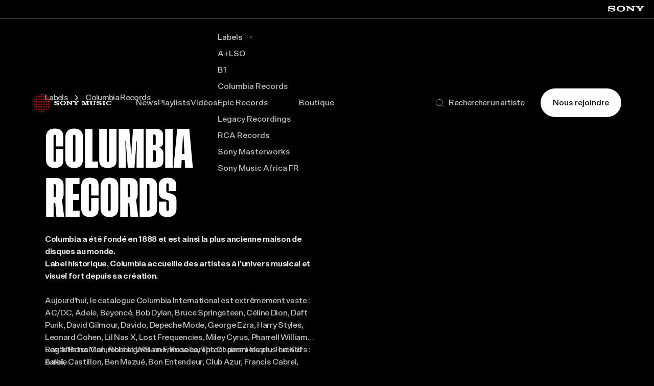

--- FILE ---
content_type: text/html; charset=UTF-8
request_url: https://www.sonymusic.fr/label/columbia-records/
body_size: 37387
content:
<!doctype html>
<html lang="fr-FR">

<head>
  <meta http-equiv="X-UA-Compatible" content="IE=edge"><script type="text/javascript">(window.NREUM||(NREUM={})).init={privacy:{cookies_enabled:true},ajax:{deny_list:["bam.nr-data.net"]},feature_flags:["soft_nav"],distributed_tracing:{enabled:true}};(window.NREUM||(NREUM={})).loader_config={agentID:"1589159733",accountID:"1101773",trustKey:"1101773",xpid:"VQcHUFFUCxABUVFSDwAGU1ED",licenseKey:"998f751dba",applicationID:"1500811552",browserID:"1589159733"};;/*! For license information please see nr-loader-spa-1.308.0.min.js.LICENSE.txt */
(()=>{var e,t,r={384:(e,t,r)=>{"use strict";r.d(t,{NT:()=>a,US:()=>u,Zm:()=>o,bQ:()=>d,dV:()=>c,pV:()=>l});var n=r(6154),i=r(1863),s=r(1910);const a={beacon:"bam.nr-data.net",errorBeacon:"bam.nr-data.net"};function o(){return n.gm.NREUM||(n.gm.NREUM={}),void 0===n.gm.newrelic&&(n.gm.newrelic=n.gm.NREUM),n.gm.NREUM}function c(){let e=o();return e.o||(e.o={ST:n.gm.setTimeout,SI:n.gm.setImmediate||n.gm.setInterval,CT:n.gm.clearTimeout,XHR:n.gm.XMLHttpRequest,REQ:n.gm.Request,EV:n.gm.Event,PR:n.gm.Promise,MO:n.gm.MutationObserver,FETCH:n.gm.fetch,WS:n.gm.WebSocket},(0,s.i)(...Object.values(e.o))),e}function d(e,t){let r=o();r.initializedAgents??={},t.initializedAt={ms:(0,i.t)(),date:new Date},r.initializedAgents[e]=t}function u(e,t){o()[e]=t}function l(){return function(){let e=o();const t=e.info||{};e.info={beacon:a.beacon,errorBeacon:a.errorBeacon,...t}}(),function(){let e=o();const t=e.init||{};e.init={...t}}(),c(),function(){let e=o();const t=e.loader_config||{};e.loader_config={...t}}(),o()}},782:(e,t,r)=>{"use strict";r.d(t,{T:()=>n});const n=r(860).K7.pageViewTiming},860:(e,t,r)=>{"use strict";r.d(t,{$J:()=>u,K7:()=>c,P3:()=>d,XX:()=>i,Yy:()=>o,df:()=>s,qY:()=>n,v4:()=>a});const n="events",i="jserrors",s="browser/blobs",a="rum",o="browser/logs",c={ajax:"ajax",genericEvents:"generic_events",jserrors:i,logging:"logging",metrics:"metrics",pageAction:"page_action",pageViewEvent:"page_view_event",pageViewTiming:"page_view_timing",sessionReplay:"session_replay",sessionTrace:"session_trace",softNav:"soft_navigations",spa:"spa"},d={[c.pageViewEvent]:1,[c.pageViewTiming]:2,[c.metrics]:3,[c.jserrors]:4,[c.spa]:5,[c.ajax]:6,[c.sessionTrace]:7,[c.softNav]:8,[c.sessionReplay]:9,[c.logging]:10,[c.genericEvents]:11},u={[c.pageViewEvent]:a,[c.pageViewTiming]:n,[c.ajax]:n,[c.spa]:n,[c.softNav]:n,[c.metrics]:i,[c.jserrors]:i,[c.sessionTrace]:s,[c.sessionReplay]:s,[c.logging]:o,[c.genericEvents]:"ins"}},944:(e,t,r)=>{"use strict";r.d(t,{R:()=>i});var n=r(3241);function i(e,t){"function"==typeof console.debug&&(console.debug("New Relic Warning: https://github.com/newrelic/newrelic-browser-agent/blob/main/docs/warning-codes.md#".concat(e),t),(0,n.W)({agentIdentifier:null,drained:null,type:"data",name:"warn",feature:"warn",data:{code:e,secondary:t}}))}},993:(e,t,r)=>{"use strict";r.d(t,{A$:()=>s,ET:()=>a,TZ:()=>o,p_:()=>i});var n=r(860);const i={ERROR:"ERROR",WARN:"WARN",INFO:"INFO",DEBUG:"DEBUG",TRACE:"TRACE"},s={OFF:0,ERROR:1,WARN:2,INFO:3,DEBUG:4,TRACE:5},a="log",o=n.K7.logging},1541:(e,t,r)=>{"use strict";r.d(t,{U:()=>i,f:()=>n});const n={MFE:"MFE",BA:"BA"};function i(e,t){if(2!==t?.harvestEndpointVersion)return{};const r=t.agentRef.runtime.appMetadata.agents[0].entityGuid;return e?{"source.id":e.id,"source.name":e.name,"source.type":e.type,"parent.id":e.parent?.id||r,"parent.type":e.parent?.type||n.BA}:{"entity.guid":r,appId:t.agentRef.info.applicationID}}},1687:(e,t,r)=>{"use strict";r.d(t,{Ak:()=>d,Ze:()=>h,x3:()=>u});var n=r(3241),i=r(7836),s=r(3606),a=r(860),o=r(2646);const c={};function d(e,t){const r={staged:!1,priority:a.P3[t]||0};l(e),c[e].get(t)||c[e].set(t,r)}function u(e,t){e&&c[e]&&(c[e].get(t)&&c[e].delete(t),p(e,t,!1),c[e].size&&f(e))}function l(e){if(!e)throw new Error("agentIdentifier required");c[e]||(c[e]=new Map)}function h(e="",t="feature",r=!1){if(l(e),!e||!c[e].get(t)||r)return p(e,t);c[e].get(t).staged=!0,f(e)}function f(e){const t=Array.from(c[e]);t.every(([e,t])=>t.staged)&&(t.sort((e,t)=>e[1].priority-t[1].priority),t.forEach(([t])=>{c[e].delete(t),p(e,t)}))}function p(e,t,r=!0){const a=e?i.ee.get(e):i.ee,c=s.i.handlers;if(!a.aborted&&a.backlog&&c){if((0,n.W)({agentIdentifier:e,type:"lifecycle",name:"drain",feature:t}),r){const e=a.backlog[t],r=c[t];if(r){for(let t=0;e&&t<e.length;++t)g(e[t],r);Object.entries(r).forEach(([e,t])=>{Object.values(t||{}).forEach(t=>{t[0]?.on&&t[0]?.context()instanceof o.y&&t[0].on(e,t[1])})})}}a.isolatedBacklog||delete c[t],a.backlog[t]=null,a.emit("drain-"+t,[])}}function g(e,t){var r=e[1];Object.values(t[r]||{}).forEach(t=>{var r=e[0];if(t[0]===r){var n=t[1],i=e[3],s=e[2];n.apply(i,s)}})}},1738:(e,t,r)=>{"use strict";r.d(t,{U:()=>f,Y:()=>h});var n=r(3241),i=r(9908),s=r(1863),a=r(944),o=r(5701),c=r(3969),d=r(8362),u=r(860),l=r(4261);function h(e,t,r,s){const h=s||r;!h||h[e]&&h[e]!==d.d.prototype[e]||(h[e]=function(){(0,i.p)(c.xV,["API/"+e+"/called"],void 0,u.K7.metrics,r.ee),(0,n.W)({agentIdentifier:r.agentIdentifier,drained:!!o.B?.[r.agentIdentifier],type:"data",name:"api",feature:l.Pl+e,data:{}});try{return t.apply(this,arguments)}catch(e){(0,a.R)(23,e)}})}function f(e,t,r,n,a){const o=e.info;null===r?delete o.jsAttributes[t]:o.jsAttributes[t]=r,(a||null===r)&&(0,i.p)(l.Pl+n,[(0,s.t)(),t,r],void 0,"session",e.ee)}},1741:(e,t,r)=>{"use strict";r.d(t,{W:()=>s});var n=r(944),i=r(4261);class s{#e(e,...t){if(this[e]!==s.prototype[e])return this[e](...t);(0,n.R)(35,e)}addPageAction(e,t){return this.#e(i.hG,e,t)}register(e){return this.#e(i.eY,e)}recordCustomEvent(e,t){return this.#e(i.fF,e,t)}setPageViewName(e,t){return this.#e(i.Fw,e,t)}setCustomAttribute(e,t,r){return this.#e(i.cD,e,t,r)}noticeError(e,t){return this.#e(i.o5,e,t)}setUserId(e,t=!1){return this.#e(i.Dl,e,t)}setApplicationVersion(e){return this.#e(i.nb,e)}setErrorHandler(e){return this.#e(i.bt,e)}addRelease(e,t){return this.#e(i.k6,e,t)}log(e,t){return this.#e(i.$9,e,t)}start(){return this.#e(i.d3)}finished(e){return this.#e(i.BL,e)}recordReplay(){return this.#e(i.CH)}pauseReplay(){return this.#e(i.Tb)}addToTrace(e){return this.#e(i.U2,e)}setCurrentRouteName(e){return this.#e(i.PA,e)}interaction(e){return this.#e(i.dT,e)}wrapLogger(e,t,r){return this.#e(i.Wb,e,t,r)}measure(e,t){return this.#e(i.V1,e,t)}consent(e){return this.#e(i.Pv,e)}}},1863:(e,t,r)=>{"use strict";function n(){return Math.floor(performance.now())}r.d(t,{t:()=>n})},1910:(e,t,r)=>{"use strict";r.d(t,{i:()=>s});var n=r(944);const i=new Map;function s(...e){return e.every(e=>{if(i.has(e))return i.get(e);const t="function"==typeof e?e.toString():"",r=t.includes("[native code]"),s=t.includes("nrWrapper");return r||s||(0,n.R)(64,e?.name||t),i.set(e,r),r})}},2555:(e,t,r)=>{"use strict";r.d(t,{D:()=>o,f:()=>a});var n=r(384),i=r(8122);const s={beacon:n.NT.beacon,errorBeacon:n.NT.errorBeacon,licenseKey:void 0,applicationID:void 0,sa:void 0,queueTime:void 0,applicationTime:void 0,ttGuid:void 0,user:void 0,account:void 0,product:void 0,extra:void 0,jsAttributes:{},userAttributes:void 0,atts:void 0,transactionName:void 0,tNamePlain:void 0};function a(e){try{return!!e.licenseKey&&!!e.errorBeacon&&!!e.applicationID}catch(e){return!1}}const o=e=>(0,i.a)(e,s)},2614:(e,t,r)=>{"use strict";r.d(t,{BB:()=>a,H3:()=>n,g:()=>d,iL:()=>c,tS:()=>o,uh:()=>i,wk:()=>s});const n="NRBA",i="SESSION",s=144e5,a=18e5,o={STARTED:"session-started",PAUSE:"session-pause",RESET:"session-reset",RESUME:"session-resume",UPDATE:"session-update"},c={SAME_TAB:"same-tab",CROSS_TAB:"cross-tab"},d={OFF:0,FULL:1,ERROR:2}},2646:(e,t,r)=>{"use strict";r.d(t,{y:()=>n});class n{constructor(e){this.contextId=e}}},2843:(e,t,r)=>{"use strict";r.d(t,{G:()=>s,u:()=>i});var n=r(3878);function i(e,t=!1,r,i){(0,n.DD)("visibilitychange",function(){if(t)return void("hidden"===document.visibilityState&&e());e(document.visibilityState)},r,i)}function s(e,t,r){(0,n.sp)("pagehide",e,t,r)}},3241:(e,t,r)=>{"use strict";r.d(t,{W:()=>s});var n=r(6154);const i="newrelic";function s(e={}){try{n.gm.dispatchEvent(new CustomEvent(i,{detail:e}))}catch(e){}}},3304:(e,t,r)=>{"use strict";r.d(t,{A:()=>s});var n=r(7836);const i=()=>{const e=new WeakSet;return(t,r)=>{if("object"==typeof r&&null!==r){if(e.has(r))return;e.add(r)}return r}};function s(e){try{return JSON.stringify(e,i())??""}catch(e){try{n.ee.emit("internal-error",[e])}catch(e){}return""}}},3333:(e,t,r)=>{"use strict";r.d(t,{$v:()=>u,TZ:()=>n,Xh:()=>c,Zp:()=>i,kd:()=>d,mq:()=>o,nf:()=>a,qN:()=>s});const n=r(860).K7.genericEvents,i=["auxclick","click","copy","keydown","paste","scrollend"],s=["focus","blur"],a=4,o=1e3,c=2e3,d=["PageAction","UserAction","BrowserPerformance"],u={RESOURCES:"experimental.resources",REGISTER:"register"}},3434:(e,t,r)=>{"use strict";r.d(t,{Jt:()=>s,YM:()=>d});var n=r(7836),i=r(5607);const s="nr@original:".concat(i.W),a=50;var o=Object.prototype.hasOwnProperty,c=!1;function d(e,t){return e||(e=n.ee),r.inPlace=function(e,t,n,i,s){n||(n="");const a="-"===n.charAt(0);for(let o=0;o<t.length;o++){const c=t[o],d=e[c];l(d)||(e[c]=r(d,a?c+n:n,i,c,s))}},r.flag=s,r;function r(t,r,n,c,d){return l(t)?t:(r||(r=""),nrWrapper[s]=t,function(e,t,r){if(Object.defineProperty&&Object.keys)try{return Object.keys(e).forEach(function(r){Object.defineProperty(t,r,{get:function(){return e[r]},set:function(t){return e[r]=t,t}})}),t}catch(e){u([e],r)}for(var n in e)o.call(e,n)&&(t[n]=e[n])}(t,nrWrapper,e),nrWrapper);function nrWrapper(){var s,o,l,h;let f;try{o=this,s=[...arguments],l="function"==typeof n?n(s,o):n||{}}catch(t){u([t,"",[s,o,c],l],e)}i(r+"start",[s,o,c],l,d);const p=performance.now();let g;try{return h=t.apply(o,s),g=performance.now(),h}catch(e){throw g=performance.now(),i(r+"err",[s,o,e],l,d),f=e,f}finally{const e=g-p,t={start:p,end:g,duration:e,isLongTask:e>=a,methodName:c,thrownError:f};t.isLongTask&&i("long-task",[t,o],l,d),i(r+"end",[s,o,h],l,d)}}}function i(r,n,i,s){if(!c||t){var a=c;c=!0;try{e.emit(r,n,i,t,s)}catch(t){u([t,r,n,i],e)}c=a}}}function u(e,t){t||(t=n.ee);try{t.emit("internal-error",e)}catch(e){}}function l(e){return!(e&&"function"==typeof e&&e.apply&&!e[s])}},3606:(e,t,r)=>{"use strict";r.d(t,{i:()=>s});var n=r(9908);s.on=a;var i=s.handlers={};function s(e,t,r,s){a(s||n.d,i,e,t,r)}function a(e,t,r,i,s){s||(s="feature"),e||(e=n.d);var a=t[s]=t[s]||{};(a[r]=a[r]||[]).push([e,i])}},3738:(e,t,r)=>{"use strict";r.d(t,{He:()=>i,Kp:()=>o,Lc:()=>d,Rz:()=>u,TZ:()=>n,bD:()=>s,d3:()=>a,jx:()=>l,sl:()=>h,uP:()=>c});const n=r(860).K7.sessionTrace,i="bstResource",s="resource",a="-start",o="-end",c="fn"+a,d="fn"+o,u="pushState",l=1e3,h=3e4},3785:(e,t,r)=>{"use strict";r.d(t,{R:()=>c,b:()=>d});var n=r(9908),i=r(1863),s=r(860),a=r(3969),o=r(993);function c(e,t,r={},c=o.p_.INFO,d=!0,u,l=(0,i.t)()){(0,n.p)(a.xV,["API/logging/".concat(c.toLowerCase(),"/called")],void 0,s.K7.metrics,e),(0,n.p)(o.ET,[l,t,r,c,d,u],void 0,s.K7.logging,e)}function d(e){return"string"==typeof e&&Object.values(o.p_).some(t=>t===e.toUpperCase().trim())}},3878:(e,t,r)=>{"use strict";function n(e,t){return{capture:e,passive:!1,signal:t}}function i(e,t,r=!1,i){window.addEventListener(e,t,n(r,i))}function s(e,t,r=!1,i){document.addEventListener(e,t,n(r,i))}r.d(t,{DD:()=>s,jT:()=>n,sp:()=>i})},3962:(e,t,r)=>{"use strict";r.d(t,{AM:()=>a,O2:()=>l,OV:()=>s,Qu:()=>h,TZ:()=>c,ih:()=>f,pP:()=>o,t1:()=>u,tC:()=>i,wD:()=>d});var n=r(860);const i=["click","keydown","submit"],s="popstate",a="api",o="initialPageLoad",c=n.K7.softNav,d=5e3,u=500,l={INITIAL_PAGE_LOAD:"",ROUTE_CHANGE:1,UNSPECIFIED:2},h={INTERACTION:1,AJAX:2,CUSTOM_END:3,CUSTOM_TRACER:4},f={IP:"in progress",PF:"pending finish",FIN:"finished",CAN:"cancelled"}},3969:(e,t,r)=>{"use strict";r.d(t,{TZ:()=>n,XG:()=>o,rs:()=>i,xV:()=>a,z_:()=>s});const n=r(860).K7.metrics,i="sm",s="cm",a="storeSupportabilityMetrics",o="storeEventMetrics"},4234:(e,t,r)=>{"use strict";r.d(t,{W:()=>s});var n=r(7836),i=r(1687);class s{constructor(e,t){this.agentIdentifier=e,this.ee=n.ee.get(e),this.featureName=t,this.blocked=!1}deregisterDrain(){(0,i.x3)(this.agentIdentifier,this.featureName)}}},4261:(e,t,r)=>{"use strict";r.d(t,{$9:()=>u,BL:()=>c,CH:()=>p,Dl:()=>R,Fw:()=>w,PA:()=>v,Pl:()=>n,Pv:()=>A,Tb:()=>h,U2:()=>a,V1:()=>E,Wb:()=>T,bt:()=>y,cD:()=>b,d3:()=>x,dT:()=>d,eY:()=>g,fF:()=>f,hG:()=>s,hw:()=>i,k6:()=>o,nb:()=>m,o5:()=>l});const n="api-",i=n+"ixn-",s="addPageAction",a="addToTrace",o="addRelease",c="finished",d="interaction",u="log",l="noticeError",h="pauseReplay",f="recordCustomEvent",p="recordReplay",g="register",m="setApplicationVersion",v="setCurrentRouteName",b="setCustomAttribute",y="setErrorHandler",w="setPageViewName",R="setUserId",x="start",T="wrapLogger",E="measure",A="consent"},5205:(e,t,r)=>{"use strict";r.d(t,{j:()=>S});var n=r(384),i=r(1741);var s=r(2555),a=r(3333);const o=e=>{if(!e||"string"!=typeof e)return!1;try{document.createDocumentFragment().querySelector(e)}catch{return!1}return!0};var c=r(2614),d=r(944),u=r(8122);const l="[data-nr-mask]",h=e=>(0,u.a)(e,(()=>{const e={feature_flags:[],experimental:{allow_registered_children:!1,resources:!1},mask_selector:"*",block_selector:"[data-nr-block]",mask_input_options:{color:!1,date:!1,"datetime-local":!1,email:!1,month:!1,number:!1,range:!1,search:!1,tel:!1,text:!1,time:!1,url:!1,week:!1,textarea:!1,select:!1,password:!0}};return{ajax:{deny_list:void 0,block_internal:!0,enabled:!0,autoStart:!0},api:{get allow_registered_children(){return e.feature_flags.includes(a.$v.REGISTER)||e.experimental.allow_registered_children},set allow_registered_children(t){e.experimental.allow_registered_children=t},duplicate_registered_data:!1},browser_consent_mode:{enabled:!1},distributed_tracing:{enabled:void 0,exclude_newrelic_header:void 0,cors_use_newrelic_header:void 0,cors_use_tracecontext_headers:void 0,allowed_origins:void 0},get feature_flags(){return e.feature_flags},set feature_flags(t){e.feature_flags=t},generic_events:{enabled:!0,autoStart:!0},harvest:{interval:30},jserrors:{enabled:!0,autoStart:!0},logging:{enabled:!0,autoStart:!0},metrics:{enabled:!0,autoStart:!0},obfuscate:void 0,page_action:{enabled:!0},page_view_event:{enabled:!0,autoStart:!0},page_view_timing:{enabled:!0,autoStart:!0},performance:{capture_marks:!1,capture_measures:!1,capture_detail:!0,resources:{get enabled(){return e.feature_flags.includes(a.$v.RESOURCES)||e.experimental.resources},set enabled(t){e.experimental.resources=t},asset_types:[],first_party_domains:[],ignore_newrelic:!0}},privacy:{cookies_enabled:!0},proxy:{assets:void 0,beacon:void 0},session:{expiresMs:c.wk,inactiveMs:c.BB},session_replay:{autoStart:!0,enabled:!1,preload:!1,sampling_rate:10,error_sampling_rate:100,collect_fonts:!1,inline_images:!1,fix_stylesheets:!0,mask_all_inputs:!0,get mask_text_selector(){return e.mask_selector},set mask_text_selector(t){o(t)?e.mask_selector="".concat(t,",").concat(l):""===t||null===t?e.mask_selector=l:(0,d.R)(5,t)},get block_class(){return"nr-block"},get ignore_class(){return"nr-ignore"},get mask_text_class(){return"nr-mask"},get block_selector(){return e.block_selector},set block_selector(t){o(t)?e.block_selector+=",".concat(t):""!==t&&(0,d.R)(6,t)},get mask_input_options(){return e.mask_input_options},set mask_input_options(t){t&&"object"==typeof t?e.mask_input_options={...t,password:!0}:(0,d.R)(7,t)}},session_trace:{enabled:!0,autoStart:!0},soft_navigations:{enabled:!0,autoStart:!0},spa:{enabled:!0,autoStart:!0},ssl:void 0,user_actions:{enabled:!0,elementAttributes:["id","className","tagName","type"]}}})());var f=r(6154),p=r(9324);let g=0;const m={buildEnv:p.F3,distMethod:p.Xs,version:p.xv,originTime:f.WN},v={consented:!1},b={appMetadata:{},get consented(){return this.session?.state?.consent||v.consented},set consented(e){v.consented=e},customTransaction:void 0,denyList:void 0,disabled:!1,harvester:void 0,isolatedBacklog:!1,isRecording:!1,loaderType:void 0,maxBytes:3e4,obfuscator:void 0,onerror:void 0,ptid:void 0,releaseIds:{},session:void 0,timeKeeper:void 0,registeredEntities:[],jsAttributesMetadata:{bytes:0},get harvestCount(){return++g}},y=e=>{const t=(0,u.a)(e,b),r=Object.keys(m).reduce((e,t)=>(e[t]={value:m[t],writable:!1,configurable:!0,enumerable:!0},e),{});return Object.defineProperties(t,r)};var w=r(5701);const R=e=>{const t=e.startsWith("http");e+="/",r.p=t?e:"https://"+e};var x=r(7836),T=r(3241);const E={accountID:void 0,trustKey:void 0,agentID:void 0,licenseKey:void 0,applicationID:void 0,xpid:void 0},A=e=>(0,u.a)(e,E),_=new Set;function S(e,t={},r,a){let{init:o,info:c,loader_config:d,runtime:u={},exposed:l=!0}=t;if(!c){const e=(0,n.pV)();o=e.init,c=e.info,d=e.loader_config}e.init=h(o||{}),e.loader_config=A(d||{}),c.jsAttributes??={},f.bv&&(c.jsAttributes.isWorker=!0),e.info=(0,s.D)(c);const p=e.init,g=[c.beacon,c.errorBeacon];_.has(e.agentIdentifier)||(p.proxy.assets&&(R(p.proxy.assets),g.push(p.proxy.assets)),p.proxy.beacon&&g.push(p.proxy.beacon),e.beacons=[...g],function(e){const t=(0,n.pV)();Object.getOwnPropertyNames(i.W.prototype).forEach(r=>{const n=i.W.prototype[r];if("function"!=typeof n||"constructor"===n)return;let s=t[r];e[r]&&!1!==e.exposed&&"micro-agent"!==e.runtime?.loaderType&&(t[r]=(...t)=>{const n=e[r](...t);return s?s(...t):n})})}(e),(0,n.US)("activatedFeatures",w.B)),u.denyList=[...p.ajax.deny_list||[],...p.ajax.block_internal?g:[]],u.ptid=e.agentIdentifier,u.loaderType=r,e.runtime=y(u),_.has(e.agentIdentifier)||(e.ee=x.ee.get(e.agentIdentifier),e.exposed=l,(0,T.W)({agentIdentifier:e.agentIdentifier,drained:!!w.B?.[e.agentIdentifier],type:"lifecycle",name:"initialize",feature:void 0,data:e.config})),_.add(e.agentIdentifier)}},5270:(e,t,r)=>{"use strict";r.d(t,{Aw:()=>a,SR:()=>s,rF:()=>o});var n=r(384),i=r(7767);function s(e){return!!(0,n.dV)().o.MO&&(0,i.V)(e)&&!0===e?.session_trace.enabled}function a(e){return!0===e?.session_replay.preload&&s(e)}function o(e,t){try{if("string"==typeof t?.type){if("password"===t.type.toLowerCase())return"*".repeat(e?.length||0);if(void 0!==t?.dataset?.nrUnmask||t?.classList?.contains("nr-unmask"))return e}}catch(e){}return"string"==typeof e?e.replace(/[\S]/g,"*"):"*".repeat(e?.length||0)}},5289:(e,t,r)=>{"use strict";r.d(t,{GG:()=>a,Qr:()=>c,sB:()=>o});var n=r(3878),i=r(6389);function s(){return"undefined"==typeof document||"complete"===document.readyState}function a(e,t){if(s())return e();const r=(0,i.J)(e),a=setInterval(()=>{s()&&(clearInterval(a),r())},500);(0,n.sp)("load",r,t)}function o(e){if(s())return e();(0,n.DD)("DOMContentLoaded",e)}function c(e){if(s())return e();(0,n.sp)("popstate",e)}},5607:(e,t,r)=>{"use strict";r.d(t,{W:()=>n});const n=(0,r(9566).bz)()},5701:(e,t,r)=>{"use strict";r.d(t,{B:()=>s,t:()=>a});var n=r(3241);const i=new Set,s={};function a(e,t){const r=t.agentIdentifier;s[r]??={},e&&"object"==typeof e&&(i.has(r)||(t.ee.emit("rumresp",[e]),s[r]=e,i.add(r),(0,n.W)({agentIdentifier:r,loaded:!0,drained:!0,type:"lifecycle",name:"load",feature:void 0,data:e})))}},6154:(e,t,r)=>{"use strict";r.d(t,{OF:()=>d,RI:()=>i,WN:()=>h,bv:()=>s,eN:()=>f,gm:()=>a,lR:()=>l,m:()=>c,mw:()=>o,sb:()=>u});var n=r(1863);const i="undefined"!=typeof window&&!!window.document,s="undefined"!=typeof WorkerGlobalScope&&("undefined"!=typeof self&&self instanceof WorkerGlobalScope&&self.navigator instanceof WorkerNavigator||"undefined"!=typeof globalThis&&globalThis instanceof WorkerGlobalScope&&globalThis.navigator instanceof WorkerNavigator),a=i?window:"undefined"!=typeof WorkerGlobalScope&&("undefined"!=typeof self&&self instanceof WorkerGlobalScope&&self||"undefined"!=typeof globalThis&&globalThis instanceof WorkerGlobalScope&&globalThis),o=Boolean("hidden"===a?.document?.visibilityState),c=""+a?.location,d=/iPad|iPhone|iPod/.test(a.navigator?.userAgent),u=d&&"undefined"==typeof SharedWorker,l=(()=>{const e=a.navigator?.userAgent?.match(/Firefox[/\s](\d+\.\d+)/);return Array.isArray(e)&&e.length>=2?+e[1]:0})(),h=Date.now()-(0,n.t)(),f=()=>"undefined"!=typeof PerformanceNavigationTiming&&a?.performance?.getEntriesByType("navigation")?.[0]?.responseStart},6344:(e,t,r)=>{"use strict";r.d(t,{BB:()=>u,Qb:()=>l,TZ:()=>i,Ug:()=>a,Vh:()=>s,_s:()=>o,bc:()=>d,yP:()=>c});var n=r(2614);const i=r(860).K7.sessionReplay,s="errorDuringReplay",a=.12,o={DomContentLoaded:0,Load:1,FullSnapshot:2,IncrementalSnapshot:3,Meta:4,Custom:5},c={[n.g.ERROR]:15e3,[n.g.FULL]:3e5,[n.g.OFF]:0},d={RESET:{message:"Session was reset",sm:"Reset"},IMPORT:{message:"Recorder failed to import",sm:"Import"},TOO_MANY:{message:"429: Too Many Requests",sm:"Too-Many"},TOO_BIG:{message:"Payload was too large",sm:"Too-Big"},CROSS_TAB:{message:"Session Entity was set to OFF on another tab",sm:"Cross-Tab"},ENTITLEMENTS:{message:"Session Replay is not allowed and will not be started",sm:"Entitlement"}},u=5e3,l={API:"api",RESUME:"resume",SWITCH_TO_FULL:"switchToFull",INITIALIZE:"initialize",PRELOAD:"preload"}},6389:(e,t,r)=>{"use strict";function n(e,t=500,r={}){const n=r?.leading||!1;let i;return(...r)=>{n&&void 0===i&&(e.apply(this,r),i=setTimeout(()=>{i=clearTimeout(i)},t)),n||(clearTimeout(i),i=setTimeout(()=>{e.apply(this,r)},t))}}function i(e){let t=!1;return(...r)=>{t||(t=!0,e.apply(this,r))}}r.d(t,{J:()=>i,s:()=>n})},6630:(e,t,r)=>{"use strict";r.d(t,{T:()=>n});const n=r(860).K7.pageViewEvent},6774:(e,t,r)=>{"use strict";r.d(t,{T:()=>n});const n=r(860).K7.jserrors},7295:(e,t,r)=>{"use strict";r.d(t,{Xv:()=>a,gX:()=>i,iW:()=>s});var n=[];function i(e){if(!e||s(e))return!1;if(0===n.length)return!0;if("*"===n[0].hostname)return!1;for(var t=0;t<n.length;t++){var r=n[t];if(r.hostname.test(e.hostname)&&r.pathname.test(e.pathname))return!1}return!0}function s(e){return void 0===e.hostname}function a(e){if(n=[],e&&e.length)for(var t=0;t<e.length;t++){let r=e[t];if(!r)continue;if("*"===r)return void(n=[{hostname:"*"}]);0===r.indexOf("http://")?r=r.substring(7):0===r.indexOf("https://")&&(r=r.substring(8));const i=r.indexOf("/");let s,a;i>0?(s=r.substring(0,i),a=r.substring(i)):(s=r,a="*");let[c]=s.split(":");n.push({hostname:o(c),pathname:o(a,!0)})}}function o(e,t=!1){const r=e.replace(/[.+?^${}()|[\]\\]/g,e=>"\\"+e).replace(/\*/g,".*?");return new RegExp((t?"^":"")+r+"$")}},7485:(e,t,r)=>{"use strict";r.d(t,{D:()=>i});var n=r(6154);function i(e){if(0===(e||"").indexOf("data:"))return{protocol:"data"};try{const t=new URL(e,location.href),r={port:t.port,hostname:t.hostname,pathname:t.pathname,search:t.search,protocol:t.protocol.slice(0,t.protocol.indexOf(":")),sameOrigin:t.protocol===n.gm?.location?.protocol&&t.host===n.gm?.location?.host};return r.port&&""!==r.port||("http:"===t.protocol&&(r.port="80"),"https:"===t.protocol&&(r.port="443")),r.pathname&&""!==r.pathname?r.pathname.startsWith("/")||(r.pathname="/".concat(r.pathname)):r.pathname="/",r}catch(e){return{}}}},7699:(e,t,r)=>{"use strict";r.d(t,{It:()=>s,KC:()=>o,No:()=>i,qh:()=>a});var n=r(860);const i=16e3,s=1e6,a="SESSION_ERROR",o={[n.K7.logging]:!0,[n.K7.genericEvents]:!1,[n.K7.jserrors]:!1,[n.K7.ajax]:!1}},7767:(e,t,r)=>{"use strict";r.d(t,{V:()=>i});var n=r(6154);const i=e=>n.RI&&!0===e?.privacy.cookies_enabled},7836:(e,t,r)=>{"use strict";r.d(t,{P:()=>o,ee:()=>c});var n=r(384),i=r(8990),s=r(2646),a=r(5607);const o="nr@context:".concat(a.W),c=function e(t,r){var n={},a={},u={},l=!1;try{l=16===r.length&&d.initializedAgents?.[r]?.runtime.isolatedBacklog}catch(e){}var h={on:p,addEventListener:p,removeEventListener:function(e,t){var r=n[e];if(!r)return;for(var i=0;i<r.length;i++)r[i]===t&&r.splice(i,1)},emit:function(e,r,n,i,s){!1!==s&&(s=!0);if(c.aborted&&!i)return;t&&s&&t.emit(e,r,n);var o=f(n);g(e).forEach(e=>{e.apply(o,r)});var d=v()[a[e]];d&&d.push([h,e,r,o]);return o},get:m,listeners:g,context:f,buffer:function(e,t){const r=v();if(t=t||"feature",h.aborted)return;Object.entries(e||{}).forEach(([e,n])=>{a[n]=t,t in r||(r[t]=[])})},abort:function(){h._aborted=!0,Object.keys(h.backlog).forEach(e=>{delete h.backlog[e]})},isBuffering:function(e){return!!v()[a[e]]},debugId:r,backlog:l?{}:t&&"object"==typeof t.backlog?t.backlog:{},isolatedBacklog:l};return Object.defineProperty(h,"aborted",{get:()=>{let e=h._aborted||!1;return e||(t&&(e=t.aborted),e)}}),h;function f(e){return e&&e instanceof s.y?e:e?(0,i.I)(e,o,()=>new s.y(o)):new s.y(o)}function p(e,t){n[e]=g(e).concat(t)}function g(e){return n[e]||[]}function m(t){return u[t]=u[t]||e(h,t)}function v(){return h.backlog}}(void 0,"globalEE"),d=(0,n.Zm)();d.ee||(d.ee=c)},8122:(e,t,r)=>{"use strict";r.d(t,{a:()=>i});var n=r(944);function i(e,t){try{if(!e||"object"!=typeof e)return(0,n.R)(3);if(!t||"object"!=typeof t)return(0,n.R)(4);const r=Object.create(Object.getPrototypeOf(t),Object.getOwnPropertyDescriptors(t)),s=0===Object.keys(r).length?e:r;for(let a in s)if(void 0!==e[a])try{if(null===e[a]){r[a]=null;continue}Array.isArray(e[a])&&Array.isArray(t[a])?r[a]=Array.from(new Set([...e[a],...t[a]])):"object"==typeof e[a]&&"object"==typeof t[a]?r[a]=i(e[a],t[a]):r[a]=e[a]}catch(e){r[a]||(0,n.R)(1,e)}return r}catch(e){(0,n.R)(2,e)}}},8139:(e,t,r)=>{"use strict";r.d(t,{u:()=>h});var n=r(7836),i=r(3434),s=r(8990),a=r(6154);const o={},c=a.gm.XMLHttpRequest,d="addEventListener",u="removeEventListener",l="nr@wrapped:".concat(n.P);function h(e){var t=function(e){return(e||n.ee).get("events")}(e);if(o[t.debugId]++)return t;o[t.debugId]=1;var r=(0,i.YM)(t,!0);function h(e){r.inPlace(e,[d,u],"-",p)}function p(e,t){return e[1]}return"getPrototypeOf"in Object&&(a.RI&&f(document,h),c&&f(c.prototype,h),f(a.gm,h)),t.on(d+"-start",function(e,t){var n=e[1];if(null!==n&&("function"==typeof n||"object"==typeof n)&&"newrelic"!==e[0]){var i=(0,s.I)(n,l,function(){var e={object:function(){if("function"!=typeof n.handleEvent)return;return n.handleEvent.apply(n,arguments)},function:n}[typeof n];return e?r(e,"fn-",null,e.name||"anonymous"):n});this.wrapped=e[1]=i}}),t.on(u+"-start",function(e){e[1]=this.wrapped||e[1]}),t}function f(e,t,...r){let n=e;for(;"object"==typeof n&&!Object.prototype.hasOwnProperty.call(n,d);)n=Object.getPrototypeOf(n);n&&t(n,...r)}},8362:(e,t,r)=>{"use strict";r.d(t,{d:()=>s});var n=r(9566),i=r(1741);class s extends i.W{agentIdentifier=(0,n.LA)(16)}},8374:(e,t,r)=>{r.nc=(()=>{try{return document?.currentScript?.nonce}catch(e){}return""})()},8990:(e,t,r)=>{"use strict";r.d(t,{I:()=>i});var n=Object.prototype.hasOwnProperty;function i(e,t,r){if(n.call(e,t))return e[t];var i=r();if(Object.defineProperty&&Object.keys)try{return Object.defineProperty(e,t,{value:i,writable:!0,enumerable:!1}),i}catch(e){}return e[t]=i,i}},9119:(e,t,r)=>{"use strict";r.d(t,{L:()=>s});var n=/([^?#]*)[^#]*(#[^?]*|$).*/,i=/([^?#]*)().*/;function s(e,t){return e?e.replace(t?n:i,"$1$2"):e}},9300:(e,t,r)=>{"use strict";r.d(t,{T:()=>n});const n=r(860).K7.ajax},9324:(e,t,r)=>{"use strict";r.d(t,{AJ:()=>a,F3:()=>i,Xs:()=>s,Yq:()=>o,xv:()=>n});const n="1.308.0",i="PROD",s="CDN",a="@newrelic/rrweb",o="1.0.1"},9566:(e,t,r)=>{"use strict";r.d(t,{LA:()=>o,ZF:()=>c,bz:()=>a,el:()=>d});var n=r(6154);const i="xxxxxxxx-xxxx-4xxx-yxxx-xxxxxxxxxxxx";function s(e,t){return e?15&e[t]:16*Math.random()|0}function a(){const e=n.gm?.crypto||n.gm?.msCrypto;let t,r=0;return e&&e.getRandomValues&&(t=e.getRandomValues(new Uint8Array(30))),i.split("").map(e=>"x"===e?s(t,r++).toString(16):"y"===e?(3&s()|8).toString(16):e).join("")}function o(e){const t=n.gm?.crypto||n.gm?.msCrypto;let r,i=0;t&&t.getRandomValues&&(r=t.getRandomValues(new Uint8Array(e)));const a=[];for(var o=0;o<e;o++)a.push(s(r,i++).toString(16));return a.join("")}function c(){return o(16)}function d(){return o(32)}},9908:(e,t,r)=>{"use strict";r.d(t,{d:()=>n,p:()=>i});var n=r(7836).ee.get("handle");function i(e,t,r,i,s){s?(s.buffer([e],i),s.emit(e,t,r)):(n.buffer([e],i),n.emit(e,t,r))}}},n={};function i(e){var t=n[e];if(void 0!==t)return t.exports;var s=n[e]={exports:{}};return r[e](s,s.exports,i),s.exports}i.m=r,i.d=(e,t)=>{for(var r in t)i.o(t,r)&&!i.o(e,r)&&Object.defineProperty(e,r,{enumerable:!0,get:t[r]})},i.f={},i.e=e=>Promise.all(Object.keys(i.f).reduce((t,r)=>(i.f[r](e,t),t),[])),i.u=e=>({212:"nr-spa-compressor",249:"nr-spa-recorder",478:"nr-spa"}[e]+"-1.308.0.min.js"),i.o=(e,t)=>Object.prototype.hasOwnProperty.call(e,t),e={},t="NRBA-1.308.0.PROD:",i.l=(r,n,s,a)=>{if(e[r])e[r].push(n);else{var o,c;if(void 0!==s)for(var d=document.getElementsByTagName("script"),u=0;u<d.length;u++){var l=d[u];if(l.getAttribute("src")==r||l.getAttribute("data-webpack")==t+s){o=l;break}}if(!o){c=!0;var h={478:"sha512-RSfSVnmHk59T/uIPbdSE0LPeqcEdF4/+XhfJdBuccH5rYMOEZDhFdtnh6X6nJk7hGpzHd9Ujhsy7lZEz/ORYCQ==",249:"sha512-ehJXhmntm85NSqW4MkhfQqmeKFulra3klDyY0OPDUE+sQ3GokHlPh1pmAzuNy//3j4ac6lzIbmXLvGQBMYmrkg==",212:"sha512-B9h4CR46ndKRgMBcK+j67uSR2RCnJfGefU+A7FrgR/k42ovXy5x/MAVFiSvFxuVeEk/pNLgvYGMp1cBSK/G6Fg=="};(o=document.createElement("script")).charset="utf-8",i.nc&&o.setAttribute("nonce",i.nc),o.setAttribute("data-webpack",t+s),o.src=r,0!==o.src.indexOf(window.location.origin+"/")&&(o.crossOrigin="anonymous"),h[a]&&(o.integrity=h[a])}e[r]=[n];var f=(t,n)=>{o.onerror=o.onload=null,clearTimeout(p);var i=e[r];if(delete e[r],o.parentNode&&o.parentNode.removeChild(o),i&&i.forEach(e=>e(n)),t)return t(n)},p=setTimeout(f.bind(null,void 0,{type:"timeout",target:o}),12e4);o.onerror=f.bind(null,o.onerror),o.onload=f.bind(null,o.onload),c&&document.head.appendChild(o)}},i.r=e=>{"undefined"!=typeof Symbol&&Symbol.toStringTag&&Object.defineProperty(e,Symbol.toStringTag,{value:"Module"}),Object.defineProperty(e,"__esModule",{value:!0})},i.p="https://js-agent.newrelic.com/",(()=>{var e={38:0,788:0};i.f.j=(t,r)=>{var n=i.o(e,t)?e[t]:void 0;if(0!==n)if(n)r.push(n[2]);else{var s=new Promise((r,i)=>n=e[t]=[r,i]);r.push(n[2]=s);var a=i.p+i.u(t),o=new Error;i.l(a,r=>{if(i.o(e,t)&&(0!==(n=e[t])&&(e[t]=void 0),n)){var s=r&&("load"===r.type?"missing":r.type),a=r&&r.target&&r.target.src;o.message="Loading chunk "+t+" failed: ("+s+": "+a+")",o.name="ChunkLoadError",o.type=s,o.request=a,n[1](o)}},"chunk-"+t,t)}};var t=(t,r)=>{var n,s,[a,o,c]=r,d=0;if(a.some(t=>0!==e[t])){for(n in o)i.o(o,n)&&(i.m[n]=o[n]);if(c)c(i)}for(t&&t(r);d<a.length;d++)s=a[d],i.o(e,s)&&e[s]&&e[s][0](),e[s]=0},r=self["webpackChunk:NRBA-1.308.0.PROD"]=self["webpackChunk:NRBA-1.308.0.PROD"]||[];r.forEach(t.bind(null,0)),r.push=t.bind(null,r.push.bind(r))})(),(()=>{"use strict";i(8374);var e=i(8362),t=i(860);const r=Object.values(t.K7);var n=i(5205);var s=i(9908),a=i(1863),o=i(4261),c=i(1738);var d=i(1687),u=i(4234),l=i(5289),h=i(6154),f=i(944),p=i(5270),g=i(7767),m=i(6389),v=i(7699);class b extends u.W{constructor(e,t){super(e.agentIdentifier,t),this.agentRef=e,this.abortHandler=void 0,this.featAggregate=void 0,this.loadedSuccessfully=void 0,this.onAggregateImported=new Promise(e=>{this.loadedSuccessfully=e}),this.deferred=Promise.resolve(),!1===e.init[this.featureName].autoStart?this.deferred=new Promise((t,r)=>{this.ee.on("manual-start-all",(0,m.J)(()=>{(0,d.Ak)(e.agentIdentifier,this.featureName),t()}))}):(0,d.Ak)(e.agentIdentifier,t)}importAggregator(e,t,r={}){if(this.featAggregate)return;const n=async()=>{let n;await this.deferred;try{if((0,g.V)(e.init)){const{setupAgentSession:t}=await i.e(478).then(i.bind(i,8766));n=t(e)}}catch(e){(0,f.R)(20,e),this.ee.emit("internal-error",[e]),(0,s.p)(v.qh,[e],void 0,this.featureName,this.ee)}try{if(!this.#t(this.featureName,n,e.init))return(0,d.Ze)(this.agentIdentifier,this.featureName),void this.loadedSuccessfully(!1);const{Aggregate:i}=await t();this.featAggregate=new i(e,r),e.runtime.harvester.initializedAggregates.push(this.featAggregate),this.loadedSuccessfully(!0)}catch(e){(0,f.R)(34,e),this.abortHandler?.(),(0,d.Ze)(this.agentIdentifier,this.featureName,!0),this.loadedSuccessfully(!1),this.ee&&this.ee.abort()}};h.RI?(0,l.GG)(()=>n(),!0):n()}#t(e,r,n){if(this.blocked)return!1;switch(e){case t.K7.sessionReplay:return(0,p.SR)(n)&&!!r;case t.K7.sessionTrace:return!!r;default:return!0}}}var y=i(6630),w=i(2614),R=i(3241);class x extends b{static featureName=y.T;constructor(e){var t;super(e,y.T),this.setupInspectionEvents(e.agentIdentifier),t=e,(0,c.Y)(o.Fw,function(e,r){"string"==typeof e&&("/"!==e.charAt(0)&&(e="/"+e),t.runtime.customTransaction=(r||"http://custom.transaction")+e,(0,s.p)(o.Pl+o.Fw,[(0,a.t)()],void 0,void 0,t.ee))},t),this.importAggregator(e,()=>i.e(478).then(i.bind(i,2467)))}setupInspectionEvents(e){const t=(t,r)=>{t&&(0,R.W)({agentIdentifier:e,timeStamp:t.timeStamp,loaded:"complete"===t.target.readyState,type:"window",name:r,data:t.target.location+""})};(0,l.sB)(e=>{t(e,"DOMContentLoaded")}),(0,l.GG)(e=>{t(e,"load")}),(0,l.Qr)(e=>{t(e,"navigate")}),this.ee.on(w.tS.UPDATE,(t,r)=>{(0,R.W)({agentIdentifier:e,type:"lifecycle",name:"session",data:r})})}}var T=i(384);class E extends e.d{constructor(e){var t;(super(),h.gm)?(this.features={},(0,T.bQ)(this.agentIdentifier,this),this.desiredFeatures=new Set(e.features||[]),this.desiredFeatures.add(x),(0,n.j)(this,e,e.loaderType||"agent"),t=this,(0,c.Y)(o.cD,function(e,r,n=!1){if("string"==typeof e){if(["string","number","boolean"].includes(typeof r)||null===r)return(0,c.U)(t,e,r,o.cD,n);(0,f.R)(40,typeof r)}else(0,f.R)(39,typeof e)},t),function(e){(0,c.Y)(o.Dl,function(t,r=!1){if("string"!=typeof t&&null!==t)return void(0,f.R)(41,typeof t);const n=e.info.jsAttributes["enduser.id"];r&&null!=n&&n!==t?(0,s.p)(o.Pl+"setUserIdAndResetSession",[t],void 0,"session",e.ee):(0,c.U)(e,"enduser.id",t,o.Dl,!0)},e)}(this),function(e){(0,c.Y)(o.nb,function(t){if("string"==typeof t||null===t)return(0,c.U)(e,"application.version",t,o.nb,!1);(0,f.R)(42,typeof t)},e)}(this),function(e){(0,c.Y)(o.d3,function(){e.ee.emit("manual-start-all")},e)}(this),function(e){(0,c.Y)(o.Pv,function(t=!0){if("boolean"==typeof t){if((0,s.p)(o.Pl+o.Pv,[t],void 0,"session",e.ee),e.runtime.consented=t,t){const t=e.features.page_view_event;t.onAggregateImported.then(e=>{const r=t.featAggregate;e&&!r.sentRum&&r.sendRum()})}}else(0,f.R)(65,typeof t)},e)}(this),this.run()):(0,f.R)(21)}get config(){return{info:this.info,init:this.init,loader_config:this.loader_config,runtime:this.runtime}}get api(){return this}run(){try{const e=function(e){const t={};return r.forEach(r=>{t[r]=!!e[r]?.enabled}),t}(this.init),n=[...this.desiredFeatures];n.sort((e,r)=>t.P3[e.featureName]-t.P3[r.featureName]),n.forEach(r=>{if(!e[r.featureName]&&r.featureName!==t.K7.pageViewEvent)return;if(r.featureName===t.K7.spa)return void(0,f.R)(67);const n=function(e){switch(e){case t.K7.ajax:return[t.K7.jserrors];case t.K7.sessionTrace:return[t.K7.ajax,t.K7.pageViewEvent];case t.K7.sessionReplay:return[t.K7.sessionTrace];case t.K7.pageViewTiming:return[t.K7.pageViewEvent];default:return[]}}(r.featureName).filter(e=>!(e in this.features));n.length>0&&(0,f.R)(36,{targetFeature:r.featureName,missingDependencies:n}),this.features[r.featureName]=new r(this)})}catch(e){(0,f.R)(22,e);for(const e in this.features)this.features[e].abortHandler?.();const t=(0,T.Zm)();delete t.initializedAgents[this.agentIdentifier]?.features,delete this.sharedAggregator;return t.ee.get(this.agentIdentifier).abort(),!1}}}var A=i(2843),_=i(782);class S extends b{static featureName=_.T;constructor(e){super(e,_.T),h.RI&&((0,A.u)(()=>(0,s.p)("docHidden",[(0,a.t)()],void 0,_.T,this.ee),!0),(0,A.G)(()=>(0,s.p)("winPagehide",[(0,a.t)()],void 0,_.T,this.ee)),this.importAggregator(e,()=>i.e(478).then(i.bind(i,9917))))}}var O=i(3969);class I extends b{static featureName=O.TZ;constructor(e){super(e,O.TZ),h.RI&&document.addEventListener("securitypolicyviolation",e=>{(0,s.p)(O.xV,["Generic/CSPViolation/Detected"],void 0,this.featureName,this.ee)}),this.importAggregator(e,()=>i.e(478).then(i.bind(i,6555)))}}var N=i(6774),P=i(3878),k=i(3304);class D{constructor(e,t,r,n,i){this.name="UncaughtError",this.message="string"==typeof e?e:(0,k.A)(e),this.sourceURL=t,this.line=r,this.column=n,this.__newrelic=i}}function C(e){return M(e)?e:new D(void 0!==e?.message?e.message:e,e?.filename||e?.sourceURL,e?.lineno||e?.line,e?.colno||e?.col,e?.__newrelic,e?.cause)}function j(e){const t="Unhandled Promise Rejection: ";if(!e?.reason)return;if(M(e.reason)){try{e.reason.message.startsWith(t)||(e.reason.message=t+e.reason.message)}catch(e){}return C(e.reason)}const r=C(e.reason);return(r.message||"").startsWith(t)||(r.message=t+r.message),r}function L(e){if(e.error instanceof SyntaxError&&!/:\d+$/.test(e.error.stack?.trim())){const t=new D(e.message,e.filename,e.lineno,e.colno,e.error.__newrelic,e.cause);return t.name=SyntaxError.name,t}return M(e.error)?e.error:C(e)}function M(e){return e instanceof Error&&!!e.stack}function H(e,r,n,i,o=(0,a.t)()){"string"==typeof e&&(e=new Error(e)),(0,s.p)("err",[e,o,!1,r,n.runtime.isRecording,void 0,i],void 0,t.K7.jserrors,n.ee),(0,s.p)("uaErr",[],void 0,t.K7.genericEvents,n.ee)}var B=i(1541),K=i(993),W=i(3785);function U(e,{customAttributes:t={},level:r=K.p_.INFO}={},n,i,s=(0,a.t)()){(0,W.R)(n.ee,e,t,r,!1,i,s)}function F(e,r,n,i,c=(0,a.t)()){(0,s.p)(o.Pl+o.hG,[c,e,r,i],void 0,t.K7.genericEvents,n.ee)}function V(e,r,n,i,c=(0,a.t)()){const{start:d,end:u,customAttributes:l}=r||{},h={customAttributes:l||{}};if("object"!=typeof h.customAttributes||"string"!=typeof e||0===e.length)return void(0,f.R)(57);const p=(e,t)=>null==e?t:"number"==typeof e?e:e instanceof PerformanceMark?e.startTime:Number.NaN;if(h.start=p(d,0),h.end=p(u,c),Number.isNaN(h.start)||Number.isNaN(h.end))(0,f.R)(57);else{if(h.duration=h.end-h.start,!(h.duration<0))return(0,s.p)(o.Pl+o.V1,[h,e,i],void 0,t.K7.genericEvents,n.ee),h;(0,f.R)(58)}}function G(e,r={},n,i,c=(0,a.t)()){(0,s.p)(o.Pl+o.fF,[c,e,r,i],void 0,t.K7.genericEvents,n.ee)}function z(e){(0,c.Y)(o.eY,function(t){return Y(e,t)},e)}function Y(e,r,n){(0,f.R)(54,"newrelic.register"),r||={},r.type=B.f.MFE,r.licenseKey||=e.info.licenseKey,r.blocked=!1,r.parent=n||{},Array.isArray(r.tags)||(r.tags=[]);const i={};r.tags.forEach(e=>{"name"!==e&&"id"!==e&&(i["source.".concat(e)]=!0)}),r.isolated??=!0;let o=()=>{};const c=e.runtime.registeredEntities;if(!r.isolated){const e=c.find(({metadata:{target:{id:e}}})=>e===r.id&&!r.isolated);if(e)return e}const d=e=>{r.blocked=!0,o=e};function u(e){return"string"==typeof e&&!!e.trim()&&e.trim().length<501||"number"==typeof e}e.init.api.allow_registered_children||d((0,m.J)(()=>(0,f.R)(55))),u(r.id)&&u(r.name)||d((0,m.J)(()=>(0,f.R)(48,r)));const l={addPageAction:(t,n={})=>g(F,[t,{...i,...n},e],r),deregister:()=>{d((0,m.J)(()=>(0,f.R)(68)))},log:(t,n={})=>g(U,[t,{...n,customAttributes:{...i,...n.customAttributes||{}}},e],r),measure:(t,n={})=>g(V,[t,{...n,customAttributes:{...i,...n.customAttributes||{}}},e],r),noticeError:(t,n={})=>g(H,[t,{...i,...n},e],r),register:(t={})=>g(Y,[e,t],l.metadata.target),recordCustomEvent:(t,n={})=>g(G,[t,{...i,...n},e],r),setApplicationVersion:e=>p("application.version",e),setCustomAttribute:(e,t)=>p(e,t),setUserId:e=>p("enduser.id",e),metadata:{customAttributes:i,target:r}},h=()=>(r.blocked&&o(),r.blocked);h()||c.push(l);const p=(e,t)=>{h()||(i[e]=t)},g=(r,n,i)=>{if(h())return;const o=(0,a.t)();(0,s.p)(O.xV,["API/register/".concat(r.name,"/called")],void 0,t.K7.metrics,e.ee);try{if(e.init.api.duplicate_registered_data&&"register"!==r.name){let e=n;if(n[1]instanceof Object){const t={"child.id":i.id,"child.type":i.type};e="customAttributes"in n[1]?[n[0],{...n[1],customAttributes:{...n[1].customAttributes,...t}},...n.slice(2)]:[n[0],{...n[1],...t},...n.slice(2)]}r(...e,void 0,o)}return r(...n,i,o)}catch(e){(0,f.R)(50,e)}};return l}class Z extends b{static featureName=N.T;constructor(e){var t;super(e,N.T),t=e,(0,c.Y)(o.o5,(e,r)=>H(e,r,t),t),function(e){(0,c.Y)(o.bt,function(t){e.runtime.onerror=t},e)}(e),function(e){let t=0;(0,c.Y)(o.k6,function(e,r){++t>10||(this.runtime.releaseIds[e.slice(-200)]=(""+r).slice(-200))},e)}(e),z(e);try{this.removeOnAbort=new AbortController}catch(e){}this.ee.on("internal-error",(t,r)=>{this.abortHandler&&(0,s.p)("ierr",[C(t),(0,a.t)(),!0,{},e.runtime.isRecording,r],void 0,this.featureName,this.ee)}),h.gm.addEventListener("unhandledrejection",t=>{this.abortHandler&&(0,s.p)("err",[j(t),(0,a.t)(),!1,{unhandledPromiseRejection:1},e.runtime.isRecording],void 0,this.featureName,this.ee)},(0,P.jT)(!1,this.removeOnAbort?.signal)),h.gm.addEventListener("error",t=>{this.abortHandler&&(0,s.p)("err",[L(t),(0,a.t)(),!1,{},e.runtime.isRecording],void 0,this.featureName,this.ee)},(0,P.jT)(!1,this.removeOnAbort?.signal)),this.abortHandler=this.#r,this.importAggregator(e,()=>i.e(478).then(i.bind(i,2176)))}#r(){this.removeOnAbort?.abort(),this.abortHandler=void 0}}var q=i(8990);let X=1;function J(e){const t=typeof e;return!e||"object"!==t&&"function"!==t?-1:e===h.gm?0:(0,q.I)(e,"nr@id",function(){return X++})}function Q(e){if("string"==typeof e&&e.length)return e.length;if("object"==typeof e){if("undefined"!=typeof ArrayBuffer&&e instanceof ArrayBuffer&&e.byteLength)return e.byteLength;if("undefined"!=typeof Blob&&e instanceof Blob&&e.size)return e.size;if(!("undefined"!=typeof FormData&&e instanceof FormData))try{return(0,k.A)(e).length}catch(e){return}}}var ee=i(8139),te=i(7836),re=i(3434);const ne={},ie=["open","send"];function se(e){var t=e||te.ee;const r=function(e){return(e||te.ee).get("xhr")}(t);if(void 0===h.gm.XMLHttpRequest)return r;if(ne[r.debugId]++)return r;ne[r.debugId]=1,(0,ee.u)(t);var n=(0,re.YM)(r),i=h.gm.XMLHttpRequest,s=h.gm.MutationObserver,a=h.gm.Promise,o=h.gm.setInterval,c="readystatechange",d=["onload","onerror","onabort","onloadstart","onloadend","onprogress","ontimeout"],u=[],l=h.gm.XMLHttpRequest=function(e){const t=new i(e),s=r.context(t);try{r.emit("new-xhr",[t],s),t.addEventListener(c,(a=s,function(){var e=this;e.readyState>3&&!a.resolved&&(a.resolved=!0,r.emit("xhr-resolved",[],e)),n.inPlace(e,d,"fn-",y)}),(0,P.jT)(!1))}catch(e){(0,f.R)(15,e);try{r.emit("internal-error",[e])}catch(e){}}var a;return t};function p(e,t){n.inPlace(t,["onreadystatechange"],"fn-",y)}if(function(e,t){for(var r in e)t[r]=e[r]}(i,l),l.prototype=i.prototype,n.inPlace(l.prototype,ie,"-xhr-",y),r.on("send-xhr-start",function(e,t){p(e,t),function(e){u.push(e),s&&(g?g.then(b):o?o(b):(m=-m,v.data=m))}(t)}),r.on("open-xhr-start",p),s){var g=a&&a.resolve();if(!o&&!a){var m=1,v=document.createTextNode(m);new s(b).observe(v,{characterData:!0})}}else t.on("fn-end",function(e){e[0]&&e[0].type===c||b()});function b(){for(var e=0;e<u.length;e++)p(0,u[e]);u.length&&(u=[])}function y(e,t){return t}return r}var ae="fetch-",oe=ae+"body-",ce=["arrayBuffer","blob","json","text","formData"],de=h.gm.Request,ue=h.gm.Response,le="prototype";const he={};function fe(e){const t=function(e){return(e||te.ee).get("fetch")}(e);if(!(de&&ue&&h.gm.fetch))return t;if(he[t.debugId]++)return t;function r(e,r,n){var i=e[r];"function"==typeof i&&(e[r]=function(){var e,r=[...arguments],s={};t.emit(n+"before-start",[r],s),s[te.P]&&s[te.P].dt&&(e=s[te.P].dt);var a=i.apply(this,r);return t.emit(n+"start",[r,e],a),a.then(function(e){return t.emit(n+"end",[null,e],a),e},function(e){throw t.emit(n+"end",[e],a),e})})}return he[t.debugId]=1,ce.forEach(e=>{r(de[le],e,oe),r(ue[le],e,oe)}),r(h.gm,"fetch",ae),t.on(ae+"end",function(e,r){var n=this;if(r){var i=r.headers.get("content-length");null!==i&&(n.rxSize=i),t.emit(ae+"done",[null,r],n)}else t.emit(ae+"done",[e],n)}),t}var pe=i(7485),ge=i(9566);class me{constructor(e){this.agentRef=e}generateTracePayload(e){const t=this.agentRef.loader_config;if(!this.shouldGenerateTrace(e)||!t)return null;var r=(t.accountID||"").toString()||null,n=(t.agentID||"").toString()||null,i=(t.trustKey||"").toString()||null;if(!r||!n)return null;var s=(0,ge.ZF)(),a=(0,ge.el)(),o=Date.now(),c={spanId:s,traceId:a,timestamp:o};return(e.sameOrigin||this.isAllowedOrigin(e)&&this.useTraceContextHeadersForCors())&&(c.traceContextParentHeader=this.generateTraceContextParentHeader(s,a),c.traceContextStateHeader=this.generateTraceContextStateHeader(s,o,r,n,i)),(e.sameOrigin&&!this.excludeNewrelicHeader()||!e.sameOrigin&&this.isAllowedOrigin(e)&&this.useNewrelicHeaderForCors())&&(c.newrelicHeader=this.generateTraceHeader(s,a,o,r,n,i)),c}generateTraceContextParentHeader(e,t){return"00-"+t+"-"+e+"-01"}generateTraceContextStateHeader(e,t,r,n,i){return i+"@nr=0-1-"+r+"-"+n+"-"+e+"----"+t}generateTraceHeader(e,t,r,n,i,s){if(!("function"==typeof h.gm?.btoa))return null;var a={v:[0,1],d:{ty:"Browser",ac:n,ap:i,id:e,tr:t,ti:r}};return s&&n!==s&&(a.d.tk=s),btoa((0,k.A)(a))}shouldGenerateTrace(e){return this.agentRef.init?.distributed_tracing?.enabled&&this.isAllowedOrigin(e)}isAllowedOrigin(e){var t=!1;const r=this.agentRef.init?.distributed_tracing;if(e.sameOrigin)t=!0;else if(r?.allowed_origins instanceof Array)for(var n=0;n<r.allowed_origins.length;n++){var i=(0,pe.D)(r.allowed_origins[n]);if(e.hostname===i.hostname&&e.protocol===i.protocol&&e.port===i.port){t=!0;break}}return t}excludeNewrelicHeader(){var e=this.agentRef.init?.distributed_tracing;return!!e&&!!e.exclude_newrelic_header}useNewrelicHeaderForCors(){var e=this.agentRef.init?.distributed_tracing;return!!e&&!1!==e.cors_use_newrelic_header}useTraceContextHeadersForCors(){var e=this.agentRef.init?.distributed_tracing;return!!e&&!!e.cors_use_tracecontext_headers}}var ve=i(9300),be=i(7295);function ye(e){return"string"==typeof e?e:e instanceof(0,T.dV)().o.REQ?e.url:h.gm?.URL&&e instanceof URL?e.href:void 0}var we=["load","error","abort","timeout"],Re=we.length,xe=(0,T.dV)().o.REQ,Te=(0,T.dV)().o.XHR;const Ee="X-NewRelic-App-Data";class Ae extends b{static featureName=ve.T;constructor(e){super(e,ve.T),this.dt=new me(e),this.handler=(e,t,r,n)=>(0,s.p)(e,t,r,n,this.ee);try{const e={xmlhttprequest:"xhr",fetch:"fetch",beacon:"beacon"};h.gm?.performance?.getEntriesByType("resource").forEach(r=>{if(r.initiatorType in e&&0!==r.responseStatus){const n={status:r.responseStatus},i={rxSize:r.transferSize,duration:Math.floor(r.duration),cbTime:0};_e(n,r.name),this.handler("xhr",[n,i,r.startTime,r.responseEnd,e[r.initiatorType]],void 0,t.K7.ajax)}})}catch(e){}fe(this.ee),se(this.ee),function(e,r,n,i){function o(e){var t=this;t.totalCbs=0,t.called=0,t.cbTime=0,t.end=T,t.ended=!1,t.xhrGuids={},t.lastSize=null,t.loadCaptureCalled=!1,t.params=this.params||{},t.metrics=this.metrics||{},t.latestLongtaskEnd=0,e.addEventListener("load",function(r){E(t,e)},(0,P.jT)(!1)),h.lR||e.addEventListener("progress",function(e){t.lastSize=e.loaded},(0,P.jT)(!1))}function c(e){this.params={method:e[0]},_e(this,e[1]),this.metrics={}}function d(t,r){e.loader_config.xpid&&this.sameOrigin&&r.setRequestHeader("X-NewRelic-ID",e.loader_config.xpid);var n=i.generateTracePayload(this.parsedOrigin);if(n){var s=!1;n.newrelicHeader&&(r.setRequestHeader("newrelic",n.newrelicHeader),s=!0),n.traceContextParentHeader&&(r.setRequestHeader("traceparent",n.traceContextParentHeader),n.traceContextStateHeader&&r.setRequestHeader("tracestate",n.traceContextStateHeader),s=!0),s&&(this.dt=n)}}function u(e,t){var n=this.metrics,i=e[0],s=this;if(n&&i){var o=Q(i);o&&(n.txSize=o)}this.startTime=(0,a.t)(),this.body=i,this.listener=function(e){try{"abort"!==e.type||s.loadCaptureCalled||(s.params.aborted=!0),("load"!==e.type||s.called===s.totalCbs&&(s.onloadCalled||"function"!=typeof t.onload)&&"function"==typeof s.end)&&s.end(t)}catch(e){try{r.emit("internal-error",[e])}catch(e){}}};for(var c=0;c<Re;c++)t.addEventListener(we[c],this.listener,(0,P.jT)(!1))}function l(e,t,r){this.cbTime+=e,t?this.onloadCalled=!0:this.called+=1,this.called!==this.totalCbs||!this.onloadCalled&&"function"==typeof r.onload||"function"!=typeof this.end||this.end(r)}function f(e,t){var r=""+J(e)+!!t;this.xhrGuids&&!this.xhrGuids[r]&&(this.xhrGuids[r]=!0,this.totalCbs+=1)}function p(e,t){var r=""+J(e)+!!t;this.xhrGuids&&this.xhrGuids[r]&&(delete this.xhrGuids[r],this.totalCbs-=1)}function g(){this.endTime=(0,a.t)()}function m(e,t){t instanceof Te&&"load"===e[0]&&r.emit("xhr-load-added",[e[1],e[2]],t)}function v(e,t){t instanceof Te&&"load"===e[0]&&r.emit("xhr-load-removed",[e[1],e[2]],t)}function b(e,t,r){t instanceof Te&&("onload"===r&&(this.onload=!0),("load"===(e[0]&&e[0].type)||this.onload)&&(this.xhrCbStart=(0,a.t)()))}function y(e,t){this.xhrCbStart&&r.emit("xhr-cb-time",[(0,a.t)()-this.xhrCbStart,this.onload,t],t)}function w(e){var t,r=e[1]||{};if("string"==typeof e[0]?0===(t=e[0]).length&&h.RI&&(t=""+h.gm.location.href):e[0]&&e[0].url?t=e[0].url:h.gm?.URL&&e[0]&&e[0]instanceof URL?t=e[0].href:"function"==typeof e[0].toString&&(t=e[0].toString()),"string"==typeof t&&0!==t.length){t&&(this.parsedOrigin=(0,pe.D)(t),this.sameOrigin=this.parsedOrigin.sameOrigin);var n=i.generateTracePayload(this.parsedOrigin);if(n&&(n.newrelicHeader||n.traceContextParentHeader))if(e[0]&&e[0].headers)o(e[0].headers,n)&&(this.dt=n);else{var s={};for(var a in r)s[a]=r[a];s.headers=new Headers(r.headers||{}),o(s.headers,n)&&(this.dt=n),e.length>1?e[1]=s:e.push(s)}}function o(e,t){var r=!1;return t.newrelicHeader&&(e.set("newrelic",t.newrelicHeader),r=!0),t.traceContextParentHeader&&(e.set("traceparent",t.traceContextParentHeader),t.traceContextStateHeader&&e.set("tracestate",t.traceContextStateHeader),r=!0),r}}function R(e,t){this.params={},this.metrics={},this.startTime=(0,a.t)(),this.dt=t,e.length>=1&&(this.target=e[0]),e.length>=2&&(this.opts=e[1]);var r=this.opts||{},n=this.target;_e(this,ye(n));var i=(""+(n&&n instanceof xe&&n.method||r.method||"GET")).toUpperCase();this.params.method=i,this.body=r.body,this.txSize=Q(r.body)||0}function x(e,r){if(this.endTime=(0,a.t)(),this.params||(this.params={}),(0,be.iW)(this.params))return;let i;this.params.status=r?r.status:0,"string"==typeof this.rxSize&&this.rxSize.length>0&&(i=+this.rxSize);const s={txSize:this.txSize,rxSize:i,duration:(0,a.t)()-this.startTime};n("xhr",[this.params,s,this.startTime,this.endTime,"fetch"],this,t.K7.ajax)}function T(e){const r=this.params,i=this.metrics;if(!this.ended){this.ended=!0;for(let t=0;t<Re;t++)e.removeEventListener(we[t],this.listener,!1);r.aborted||(0,be.iW)(r)||(i.duration=(0,a.t)()-this.startTime,this.loadCaptureCalled||4!==e.readyState?null==r.status&&(r.status=0):E(this,e),i.cbTime=this.cbTime,n("xhr",[r,i,this.startTime,this.endTime,"xhr"],this,t.K7.ajax))}}function E(e,n){e.params.status=n.status;var i=function(e,t){var r=e.responseType;return"json"===r&&null!==t?t:"arraybuffer"===r||"blob"===r||"json"===r?Q(e.response):"text"===r||""===r||void 0===r?Q(e.responseText):void 0}(n,e.lastSize);if(i&&(e.metrics.rxSize=i),e.sameOrigin&&n.getAllResponseHeaders().indexOf(Ee)>=0){var a=n.getResponseHeader(Ee);a&&((0,s.p)(O.rs,["Ajax/CrossApplicationTracing/Header/Seen"],void 0,t.K7.metrics,r),e.params.cat=a.split(", ").pop())}e.loadCaptureCalled=!0}r.on("new-xhr",o),r.on("open-xhr-start",c),r.on("open-xhr-end",d),r.on("send-xhr-start",u),r.on("xhr-cb-time",l),r.on("xhr-load-added",f),r.on("xhr-load-removed",p),r.on("xhr-resolved",g),r.on("addEventListener-end",m),r.on("removeEventListener-end",v),r.on("fn-end",y),r.on("fetch-before-start",w),r.on("fetch-start",R),r.on("fn-start",b),r.on("fetch-done",x)}(e,this.ee,this.handler,this.dt),this.importAggregator(e,()=>i.e(478).then(i.bind(i,3845)))}}function _e(e,t){var r=(0,pe.D)(t),n=e.params||e;n.hostname=r.hostname,n.port=r.port,n.protocol=r.protocol,n.host=r.hostname+":"+r.port,n.pathname=r.pathname,e.parsedOrigin=r,e.sameOrigin=r.sameOrigin}const Se={},Oe=["pushState","replaceState"];function Ie(e){const t=function(e){return(e||te.ee).get("history")}(e);return!h.RI||Se[t.debugId]++||(Se[t.debugId]=1,(0,re.YM)(t).inPlace(window.history,Oe,"-")),t}var Ne=i(3738);function Pe(e){(0,c.Y)(o.BL,function(r=Date.now()){const n=r-h.WN;n<0&&(0,f.R)(62,r),(0,s.p)(O.XG,[o.BL,{time:n}],void 0,t.K7.metrics,e.ee),e.addToTrace({name:o.BL,start:r,origin:"nr"}),(0,s.p)(o.Pl+o.hG,[n,o.BL],void 0,t.K7.genericEvents,e.ee)},e)}const{He:ke,bD:De,d3:Ce,Kp:je,TZ:Le,Lc:Me,uP:He,Rz:Be}=Ne;class Ke extends b{static featureName=Le;constructor(e){var r;super(e,Le),r=e,(0,c.Y)(o.U2,function(e){if(!(e&&"object"==typeof e&&e.name&&e.start))return;const n={n:e.name,s:e.start-h.WN,e:(e.end||e.start)-h.WN,o:e.origin||"",t:"api"};n.s<0||n.e<0||n.e<n.s?(0,f.R)(61,{start:n.s,end:n.e}):(0,s.p)("bstApi",[n],void 0,t.K7.sessionTrace,r.ee)},r),Pe(e);if(!(0,g.V)(e.init))return void this.deregisterDrain();const n=this.ee;let d;Ie(n),this.eventsEE=(0,ee.u)(n),this.eventsEE.on(He,function(e,t){this.bstStart=(0,a.t)()}),this.eventsEE.on(Me,function(e,r){(0,s.p)("bst",[e[0],r,this.bstStart,(0,a.t)()],void 0,t.K7.sessionTrace,n)}),n.on(Be+Ce,function(e){this.time=(0,a.t)(),this.startPath=location.pathname+location.hash}),n.on(Be+je,function(e){(0,s.p)("bstHist",[location.pathname+location.hash,this.startPath,this.time],void 0,t.K7.sessionTrace,n)});try{d=new PerformanceObserver(e=>{const r=e.getEntries();(0,s.p)(ke,[r],void 0,t.K7.sessionTrace,n)}),d.observe({type:De,buffered:!0})}catch(e){}this.importAggregator(e,()=>i.e(478).then(i.bind(i,6974)),{resourceObserver:d})}}var We=i(6344);class Ue extends b{static featureName=We.TZ;#n;recorder;constructor(e){var r;let n;super(e,We.TZ),r=e,(0,c.Y)(o.CH,function(){(0,s.p)(o.CH,[],void 0,t.K7.sessionReplay,r.ee)},r),function(e){(0,c.Y)(o.Tb,function(){(0,s.p)(o.Tb,[],void 0,t.K7.sessionReplay,e.ee)},e)}(e);try{n=JSON.parse(localStorage.getItem("".concat(w.H3,"_").concat(w.uh)))}catch(e){}(0,p.SR)(e.init)&&this.ee.on(o.CH,()=>this.#i()),this.#s(n)&&this.importRecorder().then(e=>{e.startRecording(We.Qb.PRELOAD,n?.sessionReplayMode)}),this.importAggregator(this.agentRef,()=>i.e(478).then(i.bind(i,6167)),this),this.ee.on("err",e=>{this.blocked||this.agentRef.runtime.isRecording&&(this.errorNoticed=!0,(0,s.p)(We.Vh,[e],void 0,this.featureName,this.ee))})}#s(e){return e&&(e.sessionReplayMode===w.g.FULL||e.sessionReplayMode===w.g.ERROR)||(0,p.Aw)(this.agentRef.init)}importRecorder(){return this.recorder?Promise.resolve(this.recorder):(this.#n??=Promise.all([i.e(478),i.e(249)]).then(i.bind(i,4866)).then(({Recorder:e})=>(this.recorder=new e(this),this.recorder)).catch(e=>{throw this.ee.emit("internal-error",[e]),this.blocked=!0,e}),this.#n)}#i(){this.blocked||(this.featAggregate?this.featAggregate.mode!==w.g.FULL&&this.featAggregate.initializeRecording(w.g.FULL,!0,We.Qb.API):this.importRecorder().then(()=>{this.recorder.startRecording(We.Qb.API,w.g.FULL)}))}}var Fe=i(3962);class Ve extends b{static featureName=Fe.TZ;constructor(e){if(super(e,Fe.TZ),function(e){const r=e.ee.get("tracer");function n(){}(0,c.Y)(o.dT,function(e){return(new n).get("object"==typeof e?e:{})},e);const i=n.prototype={createTracer:function(n,i){var o={},c=this,d="function"==typeof i;return(0,s.p)(O.xV,["API/createTracer/called"],void 0,t.K7.metrics,e.ee),function(){if(r.emit((d?"":"no-")+"fn-start",[(0,a.t)(),c,d],o),d)try{return i.apply(this,arguments)}catch(e){const t="string"==typeof e?new Error(e):e;throw r.emit("fn-err",[arguments,this,t],o),t}finally{r.emit("fn-end",[(0,a.t)()],o)}}}};["actionText","setName","setAttribute","save","ignore","onEnd","getContext","end","get"].forEach(r=>{c.Y.apply(this,[r,function(){return(0,s.p)(o.hw+r,[performance.now(),...arguments],this,t.K7.softNav,e.ee),this},e,i])}),(0,c.Y)(o.PA,function(){(0,s.p)(o.hw+"routeName",[performance.now(),...arguments],void 0,t.K7.softNav,e.ee)},e)}(e),!h.RI||!(0,T.dV)().o.MO)return;const r=Ie(this.ee);try{this.removeOnAbort=new AbortController}catch(e){}Fe.tC.forEach(e=>{(0,P.sp)(e,e=>{l(e)},!0,this.removeOnAbort?.signal)});const n=()=>(0,s.p)("newURL",[(0,a.t)(),""+window.location],void 0,this.featureName,this.ee);r.on("pushState-end",n),r.on("replaceState-end",n),(0,P.sp)(Fe.OV,e=>{l(e),(0,s.p)("newURL",[e.timeStamp,""+window.location],void 0,this.featureName,this.ee)},!0,this.removeOnAbort?.signal);let d=!1;const u=new((0,T.dV)().o.MO)((e,t)=>{d||(d=!0,requestAnimationFrame(()=>{(0,s.p)("newDom",[(0,a.t)()],void 0,this.featureName,this.ee),d=!1}))}),l=(0,m.s)(e=>{"loading"!==document.readyState&&((0,s.p)("newUIEvent",[e],void 0,this.featureName,this.ee),u.observe(document.body,{attributes:!0,childList:!0,subtree:!0,characterData:!0}))},100,{leading:!0});this.abortHandler=function(){this.removeOnAbort?.abort(),u.disconnect(),this.abortHandler=void 0},this.importAggregator(e,()=>i.e(478).then(i.bind(i,4393)),{domObserver:u})}}var Ge=i(3333),ze=i(9119);const Ye={},Ze=new Set;function qe(e){return"string"==typeof e?{type:"string",size:(new TextEncoder).encode(e).length}:e instanceof ArrayBuffer?{type:"ArrayBuffer",size:e.byteLength}:e instanceof Blob?{type:"Blob",size:e.size}:e instanceof DataView?{type:"DataView",size:e.byteLength}:ArrayBuffer.isView(e)?{type:"TypedArray",size:e.byteLength}:{type:"unknown",size:0}}class Xe{constructor(e,t){this.timestamp=(0,a.t)(),this.currentUrl=(0,ze.L)(window.location.href),this.socketId=(0,ge.LA)(8),this.requestedUrl=(0,ze.L)(e),this.requestedProtocols=Array.isArray(t)?t.join(","):t||"",this.openedAt=void 0,this.protocol=void 0,this.extensions=void 0,this.binaryType=void 0,this.messageOrigin=void 0,this.messageCount=0,this.messageBytes=0,this.messageBytesMin=0,this.messageBytesMax=0,this.messageTypes=void 0,this.sendCount=0,this.sendBytes=0,this.sendBytesMin=0,this.sendBytesMax=0,this.sendTypes=void 0,this.closedAt=void 0,this.closeCode=void 0,this.closeReason="unknown",this.closeWasClean=void 0,this.connectedDuration=0,this.hasErrors=void 0}}class $e extends b{static featureName=Ge.TZ;constructor(e){super(e,Ge.TZ);const r=e.init.feature_flags.includes("websockets"),n=[e.init.page_action.enabled,e.init.performance.capture_marks,e.init.performance.capture_measures,e.init.performance.resources.enabled,e.init.user_actions.enabled,r];var d;let u,l;if(d=e,(0,c.Y)(o.hG,(e,t)=>F(e,t,d),d),function(e){(0,c.Y)(o.fF,(t,r)=>G(t,r,e),e)}(e),Pe(e),z(e),function(e){(0,c.Y)(o.V1,(t,r)=>V(t,r,e),e)}(e),r&&(l=function(e){if(!(0,T.dV)().o.WS)return e;const t=e.get("websockets");if(Ye[t.debugId]++)return t;Ye[t.debugId]=1,(0,A.G)(()=>{const e=(0,a.t)();Ze.forEach(r=>{r.nrData.closedAt=e,r.nrData.closeCode=1001,r.nrData.closeReason="Page navigating away",r.nrData.closeWasClean=!1,r.nrData.openedAt&&(r.nrData.connectedDuration=e-r.nrData.openedAt),t.emit("ws",[r.nrData],r)})});class r extends WebSocket{static name="WebSocket";static toString(){return"function WebSocket() { [native code] }"}toString(){return"[object WebSocket]"}get[Symbol.toStringTag](){return r.name}#a(e){(e.__newrelic??={}).socketId=this.nrData.socketId,this.nrData.hasErrors??=!0}constructor(...e){super(...e),this.nrData=new Xe(e[0],e[1]),this.addEventListener("open",()=>{this.nrData.openedAt=(0,a.t)(),["protocol","extensions","binaryType"].forEach(e=>{this.nrData[e]=this[e]}),Ze.add(this)}),this.addEventListener("message",e=>{const{type:t,size:r}=qe(e.data);this.nrData.messageOrigin??=(0,ze.L)(e.origin),this.nrData.messageCount++,this.nrData.messageBytes+=r,this.nrData.messageBytesMin=Math.min(this.nrData.messageBytesMin||1/0,r),this.nrData.messageBytesMax=Math.max(this.nrData.messageBytesMax,r),(this.nrData.messageTypes??"").includes(t)||(this.nrData.messageTypes=this.nrData.messageTypes?"".concat(this.nrData.messageTypes,",").concat(t):t)}),this.addEventListener("close",e=>{this.nrData.closedAt=(0,a.t)(),this.nrData.closeCode=e.code,e.reason&&(this.nrData.closeReason=e.reason),this.nrData.closeWasClean=e.wasClean,this.nrData.connectedDuration=this.nrData.closedAt-this.nrData.openedAt,Ze.delete(this),t.emit("ws",[this.nrData],this)})}addEventListener(e,t,...r){const n=this,i="function"==typeof t?function(...e){try{return t.apply(this,e)}catch(e){throw n.#a(e),e}}:t?.handleEvent?{handleEvent:function(...e){try{return t.handleEvent.apply(t,e)}catch(e){throw n.#a(e),e}}}:t;return super.addEventListener(e,i,...r)}send(e){if(this.readyState===WebSocket.OPEN){const{type:t,size:r}=qe(e);this.nrData.sendCount++,this.nrData.sendBytes+=r,this.nrData.sendBytesMin=Math.min(this.nrData.sendBytesMin||1/0,r),this.nrData.sendBytesMax=Math.max(this.nrData.sendBytesMax,r),(this.nrData.sendTypes??"").includes(t)||(this.nrData.sendTypes=this.nrData.sendTypes?"".concat(this.nrData.sendTypes,",").concat(t):t)}try{return super.send(e)}catch(e){throw this.#a(e),e}}close(...e){try{super.close(...e)}catch(e){throw this.#a(e),e}}}return h.gm.WebSocket=r,t}(this.ee)),h.RI){if(fe(this.ee),se(this.ee),u=Ie(this.ee),e.init.user_actions.enabled){function f(t){const r=(0,pe.D)(t);return e.beacons.includes(r.hostname+":"+r.port)}function p(){u.emit("navChange")}Ge.Zp.forEach(e=>(0,P.sp)(e,e=>(0,s.p)("ua",[e],void 0,this.featureName,this.ee),!0)),Ge.qN.forEach(e=>{const t=(0,m.s)(e=>{(0,s.p)("ua",[e],void 0,this.featureName,this.ee)},500,{leading:!0});(0,P.sp)(e,t)}),h.gm.addEventListener("error",()=>{(0,s.p)("uaErr",[],void 0,t.K7.genericEvents,this.ee)},(0,P.jT)(!1,this.removeOnAbort?.signal)),this.ee.on("open-xhr-start",(e,r)=>{f(e[1])||r.addEventListener("readystatechange",()=>{2===r.readyState&&(0,s.p)("uaXhr",[],void 0,t.K7.genericEvents,this.ee)})}),this.ee.on("fetch-start",e=>{e.length>=1&&!f(ye(e[0]))&&(0,s.p)("uaXhr",[],void 0,t.K7.genericEvents,this.ee)}),u.on("pushState-end",p),u.on("replaceState-end",p),window.addEventListener("hashchange",p,(0,P.jT)(!0,this.removeOnAbort?.signal)),window.addEventListener("popstate",p,(0,P.jT)(!0,this.removeOnAbort?.signal))}if(e.init.performance.resources.enabled&&h.gm.PerformanceObserver?.supportedEntryTypes.includes("resource")){new PerformanceObserver(e=>{e.getEntries().forEach(e=>{(0,s.p)("browserPerformance.resource",[e],void 0,this.featureName,this.ee)})}).observe({type:"resource",buffered:!0})}}r&&l.on("ws",e=>{(0,s.p)("ws-complete",[e],void 0,this.featureName,this.ee)});try{this.removeOnAbort=new AbortController}catch(g){}this.abortHandler=()=>{this.removeOnAbort?.abort(),this.abortHandler=void 0},n.some(e=>e)?this.importAggregator(e,()=>i.e(478).then(i.bind(i,8019))):this.deregisterDrain()}}var Je=i(2646);const Qe=new Map;function et(e,t,r,n,i=!0){if("object"!=typeof t||!t||"string"!=typeof r||!r||"function"!=typeof t[r])return(0,f.R)(29);const s=function(e){return(e||te.ee).get("logger")}(e),a=(0,re.YM)(s),o=new Je.y(te.P);o.level=n.level,o.customAttributes=n.customAttributes,o.autoCaptured=i;const c=t[r]?.[re.Jt]||t[r];return Qe.set(c,o),a.inPlace(t,[r],"wrap-logger-",()=>Qe.get(c)),s}var tt=i(1910);class rt extends b{static featureName=K.TZ;constructor(e){var t;super(e,K.TZ),t=e,(0,c.Y)(o.$9,(e,r)=>U(e,r,t),t),function(e){(0,c.Y)(o.Wb,(t,r,{customAttributes:n={},level:i=K.p_.INFO}={})=>{et(e.ee,t,r,{customAttributes:n,level:i},!1)},e)}(e),z(e);const r=this.ee;["log","error","warn","info","debug","trace"].forEach(e=>{(0,tt.i)(h.gm.console[e]),et(r,h.gm.console,e,{level:"log"===e?"info":e})}),this.ee.on("wrap-logger-end",function([e]){const{level:t,customAttributes:n,autoCaptured:i}=this;(0,W.R)(r,e,n,t,i)}),this.importAggregator(e,()=>i.e(478).then(i.bind(i,5288)))}}new E({features:[Ae,x,S,Ke,Ue,I,Z,$e,rt,Ve],loaderType:"spa"})})()})();</script>
<meta name="viewport" content="width=device-width, initial-scale=1">
<meta name="msapplication-TileColor" content="#000000">
<meta name="theme-color" content="#000000">

<link rel="manifest" href="https://www.sonymusic.fr/wp-content/themes/sonymusic2025/public/favicon/site.webmanifest" crossorigin="use-credentials">
<link rel="mask-icon" href="https://www.sonymusic.fr/wp-content/themes/sonymusic2025/public/favicon/safari-pinned-tab.svg" color="#5bbad5">

<link rel="preload" as="font" type="font/woff2" href="https://www.sonymusic.fr/wp-content/themes/sonymusic2025/public/build/assets/tuskergrotesk-4700bold-P0HzCTQp.woff2" crossorigin="anonymous">
<link rel="preload" as="font" type="font/woff2" href="https://www.sonymusic.fr/wp-content/themes/sonymusic2025/public/build/assets/sonymusicsans-medium-DprgXjyp.woff2" crossorigin="anonymous">


<meta name='robots' content='index, follow, max-image-preview:large, max-snippet:-1, max-video-preview:-1' />

	<title>Columbia Records | Sony Music Entertainment France</title>
	<link rel="canonical" href="https://www.sonymusic.fr/label/columbia-records/" />
	<link rel="next" href="https://www.sonymusic.fr/label/columbia-records/page/2/" />
	<meta property="og:locale" content="fr_FR" />
	<meta property="og:type" content="article" />
	<meta property="og:title" content="Columbia Records | Sony Music Entertainment France" />
	<meta property="og:url" content="https://www.sonymusic.fr/label/columbia-records/" />
	<meta property="og:site_name" content="Sony Music Entertainment France" />
	<meta name="twitter:card" content="summary_large_image" />
	<script type="application/ld+json" class="yoast-schema-graph">{"@context":"https://schema.org","@graph":[{"@type":"CollectionPage","@id":"https://www.sonymusic.fr/label/columbia-records/","url":"https://www.sonymusic.fr/label/columbia-records/","name":"Columbia Records | Sony Music Entertainment France","isPartOf":{"@id":"https://www.sonymusic.fr/#website"},"breadcrumb":{"@id":"https://www.sonymusic.fr/label/columbia-records/#breadcrumb"},"inLanguage":"fr-FR"},{"@type":"BreadcrumbList","@id":"https://www.sonymusic.fr/label/columbia-records/#breadcrumb","itemListElement":[{"@type":"ListItem","position":1,"name":"Home","item":"https://www.sonymusic.fr/"},{"@type":"ListItem","position":2,"name":"Columbia Records"}]},{"@type":"WebSite","@id":"https://www.sonymusic.fr/#website","url":"https://www.sonymusic.fr/","name":"Sony Music Entertainment France","description":"La rencontre de la musique, de l’entertainment et de la technologie.","publisher":{"@id":"https://www.sonymusic.fr/#organization"},"potentialAction":[{"@type":"SearchAction","target":{"@type":"EntryPoint","urlTemplate":"https://www.sonymusic.fr/search/{search_term_string}"},"query-input":{"@type":"PropertyValueSpecification","valueRequired":true,"valueName":"search_term_string"}}],"inLanguage":"fr-FR"},{"@type":"Organization","@id":"https://www.sonymusic.fr/#organization","name":"Sony Music Entertainment France","url":"https://www.sonymusic.fr/","logo":{"@type":"ImageObject","inLanguage":"fr-FR","@id":"https://www.sonymusic.fr/#/schema/logo/image/","url":"https://cdn-d.smehost.net/sites/71353f95e07744ffb11eee2930d4e6c5/wp-content/uploads/2022/02/Sony-Music-logo.png","contentUrl":"https://cdn-d.smehost.net/sites/71353f95e07744ffb11eee2930d4e6c5/wp-content/uploads/2022/02/Sony-Music-logo.png","width":297,"height":324,"caption":"Sony Music Entertainment France"},"image":{"@id":"https://www.sonymusic.fr/#/schema/logo/image/"}}]}</script>


<link rel='dns-prefetch' href='//www.googletagmanager.com' />
<link rel="stylesheet" href="https://www.sonymusic.fr/wp-content/mu-plugins/sme-security/inc/public/admin-style-7b635867.css">
<!-- Google tag (gtag.js) snippet added by Site Kit -->
<!-- Google Analytics snippet added by Site Kit -->
<script src="https://www.googletagmanager.com/gtag/js?id=G-4BM81LBQHS" async></script><script>
window.dataLayer = window.dataLayer || [];function gtag(){dataLayer.push(arguments);}
gtag("set","linker",{"domains":["www.sonymusic.fr"]});
gtag("js", new Date());
gtag("set", "developer_id.dZTNiMT", true);
gtag("config", "G-4BM81LBQHS");
//# sourceURL=google_gtagjs-js-after
</script><meta name="sme-cache-keys" content="post-78907,post-78718,post-78709,post-78688,post-78748,post-78661,post-78305,post-78245,post-78176,post-78098,archive,term-242">		<script type="text/javascript">
				(function(c,l,a,r,i,t,y){
					c[a]=c[a]||function(){(c[a].q=c[a].q||[]).push(arguments)};t=l.createElement(r);t.async=1;
					t.src="https://www.clarity.ms/tag/"+i+"?ref=wordpress";y=l.getElementsByTagName(r)[0];y.parentNode.insertBefore(t,y);
				})(window, document, "clarity", "script", "ugdr8ubss7");
		</script>
		
<!-- Google AdSense meta tags added by Site Kit -->
<meta name="google-adsense-platform-account" content="ca-host-pub-2644536267352236">
<meta name="google-adsense-platform-domain" content="sitekit.withgoogle.com">
<!-- End Google AdSense meta tags added by Site Kit -->
<script async type="application/javascript"
        src="https://news.google.com/swg/js/v1/swg-basic.js"></script>
<script>
  (self.SWG_BASIC = self.SWG_BASIC || []).push( basicSubscriptions => {
    basicSubscriptions.init({
      type: "NewsArticle",
      isPartOfType: ["Product"],
      isPartOfProductId: "CAowxqS-Cw:openaccess",
      clientOptions: { theme: "light", lang: "fr" },
    });
  });
</script><link rel="icon" href="https://cdn-p.smehost.net/sites/3ded00efb8424c5697e5a6b8d4f2fe4a/wp-content/uploads/2023/11/cropped-android-chrome-512x512-1-32x32.png" sizes="32x32">
<link rel="icon" href="https://cdn-p.smehost.net/sites/3ded00efb8424c5697e5a6b8d4f2fe4a/wp-content/uploads/2023/11/cropped-android-chrome-512x512-1-192x192.png" sizes="192x192">
<link rel="apple-touch-icon" href="https://cdn-p.smehost.net/sites/3ded00efb8424c5697e5a6b8d4f2fe4a/wp-content/uploads/2023/11/cropped-android-chrome-512x512-1-180x180.png">
<meta name="msapplication-TileImage" content="https://cdn-p.smehost.net/sites/3ded00efb8424c5697e5a6b8d4f2fe4a/wp-content/uploads/2023/11/cropped-android-chrome-512x512-1-270x270.png">
  <style>
    @font-face{font-family:Tusker Grotesk;font-weight:700;src:url(/wp-content/themes/sonymusic2025/public/build/assets/tuskergrotesk-4700bold-P0HzCTQp.woff2) format("woff2"),url(/wp-content/themes/sonymusic2025/public/build/assets/tuskergrotesk-4700bold-DeCkOcTg.woff) format("woff");font-display:swap;font-style:normal;ascent-override:110%}@font-face{font-family:Sony Music Sans;font-weight:300;src:url(/wp-content/themes/sonymusic2025/public/build/assets/sonymusicsans-light-YoxL-hYh.woff2) format("woff2"),url(/wp-content/themes/sonymusic2025/public/build/assets/sonymusicsans-light-DT_jzv6a.woff) format("woff");font-display:swap;font-style:normal}@font-face{font-family:Sony Music Sans;font-weight:400;src:url(/wp-content/themes/sonymusic2025/public/build/assets/sonymusicsans-medium-DprgXjyp.woff2) format("woff2"),url(/wp-content/themes/sonymusic2025/public/build/assets/sonymusicsans-medium-BvqKjbdf.woff) format("woff");font-display:swap;font-style:normal}@font-face{font-family:Sony Music Sans;font-weight:700;src:url(/wp-content/themes/sonymusic2025/public/build/assets/sonymusicsans-bold-BswosD9D.woff2) format("woff2"),url(/wp-content/themes/sonymusic2025/public/build/assets/sonymusicsans-bold-CzVV-YTg.woff) format("woff");font-display:swap;font-style:normal}body,html{height:100%;margin:0;padding:0}*{box-sizing:border-box;scroll-behavior:smooth;-webkit-font-smoothing:antialiased}@media (prefers-reduced-motion:reduce){*{scroll-behavior:auto}}:root{--grid-gutter:32px;--grid-margin:64px;--grid-columns:12;--margin-double:calc(2 * var(--grid-margin));--total-gutters:calc((var(--grid-columns) - 1) * var(--grid-gutter));--combined-fixed:calc(var(--margin-double) + var(--total-gutters));--available-width:calc(100vw - var(--combined-fixed));--col:calc(var(--available-width) / var(--grid-columns));--sides:calc(var(--grid-margin) + var(--col) + var(--grid-gutter))}#header{position:fixed;top:0;left:0;width:100%;z-index:11}#header .main-bar{background-color:#000}#header .main-bar .container{display:flex;align-items:center;justify-content:space-between;max-width:1440px;margin:0 auto;padding:20px 64px}#header .menu .dropdown-label,#header .menu ul li a{line-height:32px;color:#bfbfbf}.slide .title{text-wrap:balance}#content>:first-child{margin-top:132px}@media (max-width:576px){:root{--grid-gutter:24px;--grid-margin:24px;--grid-columns:4}#content>:first-child{margin-top:117px}#header .main-bar .container{padding:20px 24px}}  </style>

  <link rel="preload" as="style" href="https://www.sonymusic.fr/wp-content/themes/sonymusic2025/public/build/assets/app-BM0Yr7RN.css" /><link rel="stylesheet" href="https://www.sonymusic.fr/wp-content/themes/sonymusic2025/public/build/assets/app-BM0Yr7RN.css" /><style id='global-styles-inline-css'>
:root{--wp--preset--aspect-ratio--square: 1;--wp--preset--aspect-ratio--4-3: 4/3;--wp--preset--aspect-ratio--3-4: 3/4;--wp--preset--aspect-ratio--3-2: 3/2;--wp--preset--aspect-ratio--2-3: 2/3;--wp--preset--aspect-ratio--16-9: 16/9;--wp--preset--aspect-ratio--9-16: 9/16;--wp--preset--color--black: #000000;--wp--preset--color--cyan-bluish-gray: #abb8c3;--wp--preset--color--white: #ffffff;--wp--preset--color--pale-pink: #f78da7;--wp--preset--color--vivid-red: #cf2e2e;--wp--preset--color--luminous-vivid-orange: #ff6900;--wp--preset--color--luminous-vivid-amber: #fcb900;--wp--preset--color--light-green-cyan: #7bdcb5;--wp--preset--color--vivid-green-cyan: #00d084;--wp--preset--color--pale-cyan-blue: #8ed1fc;--wp--preset--color--vivid-cyan-blue: #0693e3;--wp--preset--color--vivid-purple: #9b51e0;--wp--preset--gradient--vivid-cyan-blue-to-vivid-purple: linear-gradient(135deg,rgb(6,147,227) 0%,rgb(155,81,224) 100%);--wp--preset--gradient--light-green-cyan-to-vivid-green-cyan: linear-gradient(135deg,rgb(122,220,180) 0%,rgb(0,208,130) 100%);--wp--preset--gradient--luminous-vivid-amber-to-luminous-vivid-orange: linear-gradient(135deg,rgb(252,185,0) 0%,rgb(255,105,0) 100%);--wp--preset--gradient--luminous-vivid-orange-to-vivid-red: linear-gradient(135deg,rgb(255,105,0) 0%,rgb(207,46,46) 100%);--wp--preset--gradient--very-light-gray-to-cyan-bluish-gray: linear-gradient(135deg,rgb(238,238,238) 0%,rgb(169,184,195) 100%);--wp--preset--gradient--cool-to-warm-spectrum: linear-gradient(135deg,rgb(74,234,220) 0%,rgb(151,120,209) 20%,rgb(207,42,186) 40%,rgb(238,44,130) 60%,rgb(251,105,98) 80%,rgb(254,248,76) 100%);--wp--preset--gradient--blush-light-purple: linear-gradient(135deg,rgb(255,206,236) 0%,rgb(152,150,240) 100%);--wp--preset--gradient--blush-bordeaux: linear-gradient(135deg,rgb(254,205,165) 0%,rgb(254,45,45) 50%,rgb(107,0,62) 100%);--wp--preset--gradient--luminous-dusk: linear-gradient(135deg,rgb(255,203,112) 0%,rgb(199,81,192) 50%,rgb(65,88,208) 100%);--wp--preset--gradient--pale-ocean: linear-gradient(135deg,rgb(255,245,203) 0%,rgb(182,227,212) 50%,rgb(51,167,181) 100%);--wp--preset--gradient--electric-grass: linear-gradient(135deg,rgb(202,248,128) 0%,rgb(113,206,126) 100%);--wp--preset--gradient--midnight: linear-gradient(135deg,rgb(2,3,129) 0%,rgb(40,116,252) 100%);--wp--preset--font-size--small: 13px;--wp--preset--font-size--medium: 20px;--wp--preset--font-size--large: 36px;--wp--preset--font-size--x-large: 42px;--wp--preset--spacing--20: 0.44rem;--wp--preset--spacing--30: 0.67rem;--wp--preset--spacing--40: 1rem;--wp--preset--spacing--50: 1.5rem;--wp--preset--spacing--60: 2.25rem;--wp--preset--spacing--70: 3.38rem;--wp--preset--spacing--80: 5.06rem;--wp--preset--shadow--natural: 6px 6px 9px rgba(0, 0, 0, 0.2);--wp--preset--shadow--deep: 12px 12px 50px rgba(0, 0, 0, 0.4);--wp--preset--shadow--sharp: 6px 6px 0px rgba(0, 0, 0, 0.2);--wp--preset--shadow--outlined: 6px 6px 0px -3px rgb(255, 255, 255), 6px 6px rgb(0, 0, 0);--wp--preset--shadow--crisp: 6px 6px 0px rgb(0, 0, 0);}:where(.is-layout-flex){gap: 0.5em;}:where(.is-layout-grid){gap: 0.5em;}body .is-layout-flex{display: flex;}.is-layout-flex{flex-wrap: wrap;align-items: center;}.is-layout-flex > :is(*, div){margin: 0;}body .is-layout-grid{display: grid;}.is-layout-grid > :is(*, div){margin: 0;}:where(.wp-block-columns.is-layout-flex){gap: 2em;}:where(.wp-block-columns.is-layout-grid){gap: 2em;}:where(.wp-block-post-template.is-layout-flex){gap: 1.25em;}:where(.wp-block-post-template.is-layout-grid){gap: 1.25em;}.has-black-color{color: var(--wp--preset--color--black) !important;}.has-cyan-bluish-gray-color{color: var(--wp--preset--color--cyan-bluish-gray) !important;}.has-white-color{color: var(--wp--preset--color--white) !important;}.has-pale-pink-color{color: var(--wp--preset--color--pale-pink) !important;}.has-vivid-red-color{color: var(--wp--preset--color--vivid-red) !important;}.has-luminous-vivid-orange-color{color: var(--wp--preset--color--luminous-vivid-orange) !important;}.has-luminous-vivid-amber-color{color: var(--wp--preset--color--luminous-vivid-amber) !important;}.has-light-green-cyan-color{color: var(--wp--preset--color--light-green-cyan) !important;}.has-vivid-green-cyan-color{color: var(--wp--preset--color--vivid-green-cyan) !important;}.has-pale-cyan-blue-color{color: var(--wp--preset--color--pale-cyan-blue) !important;}.has-vivid-cyan-blue-color{color: var(--wp--preset--color--vivid-cyan-blue) !important;}.has-vivid-purple-color{color: var(--wp--preset--color--vivid-purple) !important;}.has-black-background-color{background-color: var(--wp--preset--color--black) !important;}.has-cyan-bluish-gray-background-color{background-color: var(--wp--preset--color--cyan-bluish-gray) !important;}.has-white-background-color{background-color: var(--wp--preset--color--white) !important;}.has-pale-pink-background-color{background-color: var(--wp--preset--color--pale-pink) !important;}.has-vivid-red-background-color{background-color: var(--wp--preset--color--vivid-red) !important;}.has-luminous-vivid-orange-background-color{background-color: var(--wp--preset--color--luminous-vivid-orange) !important;}.has-luminous-vivid-amber-background-color{background-color: var(--wp--preset--color--luminous-vivid-amber) !important;}.has-light-green-cyan-background-color{background-color: var(--wp--preset--color--light-green-cyan) !important;}.has-vivid-green-cyan-background-color{background-color: var(--wp--preset--color--vivid-green-cyan) !important;}.has-pale-cyan-blue-background-color{background-color: var(--wp--preset--color--pale-cyan-blue) !important;}.has-vivid-cyan-blue-background-color{background-color: var(--wp--preset--color--vivid-cyan-blue) !important;}.has-vivid-purple-background-color{background-color: var(--wp--preset--color--vivid-purple) !important;}.has-black-border-color{border-color: var(--wp--preset--color--black) !important;}.has-cyan-bluish-gray-border-color{border-color: var(--wp--preset--color--cyan-bluish-gray) !important;}.has-white-border-color{border-color: var(--wp--preset--color--white) !important;}.has-pale-pink-border-color{border-color: var(--wp--preset--color--pale-pink) !important;}.has-vivid-red-border-color{border-color: var(--wp--preset--color--vivid-red) !important;}.has-luminous-vivid-orange-border-color{border-color: var(--wp--preset--color--luminous-vivid-orange) !important;}.has-luminous-vivid-amber-border-color{border-color: var(--wp--preset--color--luminous-vivid-amber) !important;}.has-light-green-cyan-border-color{border-color: var(--wp--preset--color--light-green-cyan) !important;}.has-vivid-green-cyan-border-color{border-color: var(--wp--preset--color--vivid-green-cyan) !important;}.has-pale-cyan-blue-border-color{border-color: var(--wp--preset--color--pale-cyan-blue) !important;}.has-vivid-cyan-blue-border-color{border-color: var(--wp--preset--color--vivid-cyan-blue) !important;}.has-vivid-purple-border-color{border-color: var(--wp--preset--color--vivid-purple) !important;}.has-vivid-cyan-blue-to-vivid-purple-gradient-background{background: var(--wp--preset--gradient--vivid-cyan-blue-to-vivid-purple) !important;}.has-light-green-cyan-to-vivid-green-cyan-gradient-background{background: var(--wp--preset--gradient--light-green-cyan-to-vivid-green-cyan) !important;}.has-luminous-vivid-amber-to-luminous-vivid-orange-gradient-background{background: var(--wp--preset--gradient--luminous-vivid-amber-to-luminous-vivid-orange) !important;}.has-luminous-vivid-orange-to-vivid-red-gradient-background{background: var(--wp--preset--gradient--luminous-vivid-orange-to-vivid-red) !important;}.has-very-light-gray-to-cyan-bluish-gray-gradient-background{background: var(--wp--preset--gradient--very-light-gray-to-cyan-bluish-gray) !important;}.has-cool-to-warm-spectrum-gradient-background{background: var(--wp--preset--gradient--cool-to-warm-spectrum) !important;}.has-blush-light-purple-gradient-background{background: var(--wp--preset--gradient--blush-light-purple) !important;}.has-blush-bordeaux-gradient-background{background: var(--wp--preset--gradient--blush-bordeaux) !important;}.has-luminous-dusk-gradient-background{background: var(--wp--preset--gradient--luminous-dusk) !important;}.has-pale-ocean-gradient-background{background: var(--wp--preset--gradient--pale-ocean) !important;}.has-electric-grass-gradient-background{background: var(--wp--preset--gradient--electric-grass) !important;}.has-midnight-gradient-background{background: var(--wp--preset--gradient--midnight) !important;}.has-small-font-size{font-size: var(--wp--preset--font-size--small) !important;}.has-medium-font-size{font-size: var(--wp--preset--font-size--medium) !important;}.has-large-font-size{font-size: var(--wp--preset--font-size--large) !important;}.has-x-large-font-size{font-size: var(--wp--preset--font-size--x-large) !important;}
/*# sourceURL=global-styles-inline-css */
</style>
</head>

<body class="archive tax-artist_label term-columbia-records term-242">
  
  <a class="skip-link screen-reader-text" href="#content">Aller au contenu</a>

      <header id="header" class="  is-transparent ">
  <div class="brand-bar">
    <a class="container" data-hide-external href="https://www.sony.com/en/" target="_blank" rel="noreferrer" aria-label="Visiter le site Sony (ouvre dans un nouvel onglet)">
      <img src="https://www.sonymusic.fr/wp-content/themes/sonymusic2025/public/build/assets/sony-CgqKDmm1.svg" alt="Logo de Sony" class="logo">
    </a>
  </div>
  <div class="main-bar">
    <div class="scroll-wrapper">
      <div class="container">
        <div class="mobile-menu-bar">
          <a href="/" class="logo  white  " aria-label="Se rendre à la page d'accueil">
            <div class="logo-container">
              <svg width="154" height="35" aria-label="Logo de Sony Music" id="logo-static">
  <use xlink:href="#sme-sony-music"></use>
</svg>
              <div id="logo-animated"></div>
            </div>
          </a>

          <button id="mobile-menu-toggle" class="toggle-button" type="button" aria-label="Ouvrir le menu de navigation" aria-expanded="false" aria-controls="header-menu">
            <span class="sr-only">Menu</span>
            <span class="burger-menu" aria-hidden="true"><svg xmlns="http://www.w3.org/2000/svg" width="24" height="24" fill="none" aria-hidden="true" viewBox="0 0 24 24"><path stroke="#000" stroke-linecap="square" stroke-linejoin="round" d="M3 12H21M3 6H21M3 18H21"/></svg></span>
            <span class="close" aria-hidden="true"><svg xmlns="http://www.w3.org/2000/svg" width="24" height="24" fill="none" aria-hidden="true" viewBox="0 0 24 24"><path stroke="#000" stroke-linecap="square" stroke-linejoin="round" d="M18 6 6 18M6 6 18 18"/></svg></span>
          </button>
        </div>

        <nav class="menu" aria-label="Menu principal"><ul id="header-menu" class=""><li><a href="https://www.sonymusic.fr/all-news/">News</a></li>
<li><a href="https://www.sonymusic.fr/playlists/">Playlists</a></li>
<li><a href="https://www.sonymusic.fr/videos/">Vidéos</a></li>
<li><button class="has-submenu" aria-expanded="false">Labels<svg aria-hidden="true" width="16" height="16"><use xlink:href="#sme-chevron"></use></svg></button>
<ul class="sub-menu">
	<li><a href="https://www.sonymusic.fr/label/a-lso/">A+LSO</a></li>
	<li><a href="https://www.sonymusic.fr/label/b1/">B1</a></li>
	<li class="current-menu-item"><a href="https://www.sonymusic.fr/label/columbia-records/" aria-current="page">Columbia Records</a></li>
	<li><a href="https://www.sonymusic.fr/label/epic-records/">Epic Records</a></li>
	<li><a href="https://www.sonymusic.fr/label/legacy-recordings/">Legacy Recordings</a></li>
	<li><a href="https://www.sonymusic.fr/label/rca-group/">RCA Records</a></li>
	<li><a href="https://www.sonymusic.fr/label/sony-masterworks/">Sony Masterworks</a></li>
	<li><a href="https://www.sonymusic.fr/label/sony-music-afrique-francophone/">Sony Music Africa FR</a></li>
</ul>
</li>
<li><a href="https://www.sonymusic.fr/boutique/">Boutique</a></li>
</ul></nav>

                                            <a class="searchbar menu-entry menu-link searchbar " href="https://www.sonymusic.fr/recherche/"
                 aria-label="Rechercher sur le site">
                <svg class="icon-header-search" xmlns="http://www.w3.org/2000/svg" width="24" height="24" fill="none" aria-hidden="true" viewBox="0 0 24 24"><path stroke="currentColor" stroke-linecap="square" d="M11 19C15.418 19 19 15.418 19 11 19 6.582 15.418 3 11 3 6.582 3 3 6.582 3 11 3 15.418 6.582 19 11 19ZM21 21 16.65 16.65" shape-rendering="geometricPrecision"/></svg>                <span>Rechercher un artiste</span>
              </a>
                                                <div class="button-wrapper">
                <a href="https://www.sonymusic.fr/nous-rejoindre/" data-hide-external class="button button-secondary white" >
  
  Nous rejoindre

  
  </a>
              </div>
                                    </div>
    </div>
  </div>
</header>
  
  <main id="content">
    <div class="label-header">
      <div class="pop-in" id="popin">
      <div class="pop-in-content" id="pop-in-content">
        <button class="close">
          <svg xmlns="http://www.w3.org/2000/svg" width="24" height="24" fill="none" aria-hidden="true" viewBox="0 0 24 24"><path stroke="#000" stroke-linecap="square" stroke-linejoin="round" d="M18 6 6 18M6 6 18 18"/></svg>        </button>
        <div class="title">Columbia Records</div>
        <div class="description"><p><strong>Columbia a été fondé en 1888 et est ainsi la plus ancienne maison de disques au monde.<br />
Label historique, Columbia accueille des artistes à l’univers musical et visuel fort depuis sa création.</strong></p>
<p>&nbsp;</p>
<p>Aujourd’hui, le catalogue Columbia International est extrêmement vaste : AC/DC, Adele, Beyoncé, Bob Dylan, Bruce Springsteen, Céline Dion, Daft Punk, David Gilmour, Davido, Depeche Mode, George Ezra, Harry Styles, Leonard Cohen, Lil Nas X, Lost Frequencies, Miley Cyrus, Pharrell Williams, Rag’N’Bone Man, Robbie Williams, Rosalìa, The Chainsmokers, The Kid Laroi, …</p>
<p>Les artistes Columbia signés en France comptent parmi les plus créatifs : Adèle Castillon, Ben Mazué, Bon Entendeur, Club Azur, Francis Cabrel, Hubert-Félix Thiéfaine, Johnny Jane, Jacques Dutronc, Jain, Jean-Jacques Goldman, Julien Doré, Lala &amp;ce, Laurent Voulzy, Lous &amp; The Yakuza, Nikola, Miossec, Patrick Bruel, Pierre Garnier, Styleto, entre autres.</p>
<p><!-- notionvc: 7c4583fd-7c49-4110-997d-f0dc903c118c --></p>
</div>
      </div>
    </div>
  
  <div class="poster-content">

          <div class="photo">
        <img src="https://cdn-p.smehost.net/sites/3ded00efb8424c5697e5a6b8d4f2fe4a/wp-content/uploads/2021/10/Visuels-jour-de-sortie-5.jpg" alt="" fetchpriority="high">
      </div>
    
    <div class="text-container ">
      <div class="nav-container">
        <div class="nav-text">Labels</div>
        <div class="arrow">
          <svg xmlns="http://www.w3.org/2000/svg" width="6" height="10" fill="none" aria-hidden="true" viewBox="0 0 6 10"><path stroke="#bfbfbf" stroke-linecap="round" stroke-linejoin="round" stroke-width="2" d="M1 9L5 5L1 1"/></svg>        </div>
        <div class="nav-text">
          Columbia Records
        </div>
      </div>

      <h1 class="title">
        Columbia Records
      </h1>

              <div class="description">
          <p><strong>Columbia a été fondé en 1888 et est ainsi la plus ancienne maison de disques au monde.<br />
Label historique, Columbia accueille des artistes à l’univers musical et visuel fort depuis sa création.</strong></p>
<p>&nbsp;</p>
<p>Aujourd’hui, le catalogue Columbia International est extrêmement vaste : AC/DC, Adele, Beyoncé, Bob Dylan, Bruce Springsteen, Céline Dion, Daft Punk, David Gilmour, Davido, Depeche Mode, George Ezra, Harry Styles, Leonard Cohen, Lil Nas X, Lost Frequencies, Miley Cyrus, Pharrell Williams, Rag’N’Bone Man, Robbie Williams, Rosalìa, The Chainsmokers, The Kid Laroi, …</p>
<p>Les artistes Columbia signés en France comptent parmi les plus créatifs : Adèle Castillon, Ben Mazué, Bon Entendeur, Club Azur, Francis Cabrel, Hubert-Félix Thiéfaine, Johnny Jane, Jacques Dutronc, Jain, Jean-Jacques Goldman, Julien Doré, Lala &amp;ce, Laurent Voulzy, Lous &amp; The Yakuza, Nikola, Miossec, Patrick Bruel, Pierre Garnier, Styleto, entre autres.</p>
<p><!-- notionvc: 7c4583fd-7c49-4110-997d-f0dc903c118c --></p>

        </div>
        <button class="popin-trigger more-description  active   active-mobile ">
          <span class="more-text">
            En savoir plus
          </span>
          <span class="more-arrow">
            <svg width="24" height="24" aria-hidden="true">
  <use xlink:href="#sme-arrow"></use>
</svg>
          </span>
        </button>
      
      <div class="link-container">
        
                  <div class="icon-list-container">
                          <a href="http://www.facebook.com/columbiafrance" data-hide-external target="_blank" class="icon-container">
                <svg aria-label="facebook">
  <use xlink:href="https://www.sonymusic.fr/wp-content/themes/sonymusic2025/public/build/assets/icon-sprite-BOs2XBnE.svg#facebook"></use>
</svg>
              </a>
                          <a href="https://twitter.com/columbia_fr" data-hide-external target="_blank" class="icon-container">
                <svg aria-label="twitter">
  <use xlink:href="https://www.sonymusic.fr/wp-content/themes/sonymusic2025/public/build/assets/icon-sprite-BOs2XBnE.svg#twitter"></use>
</svg>
              </a>
                          <a href="https://www.instagram.com/columbiafrance/" data-hide-external target="_blank" class="icon-container">
                <svg aria-label="instagram">
  <use xlink:href="https://www.sonymusic.fr/wp-content/themes/sonymusic2025/public/build/assets/icon-sprite-BOs2XBnE.svg#instagram"></use>
</svg>
              </a>
                      </div>
              </div>
    </div>
  </div>

  <div class="scrolling-ribbon-container" aria-hidden="true">
  <div class="scrolling-ribbon">
    <div class="content marquee">
      <div>Artistes à la une</div>
    </div>
  </div>
</div>
</div>

<div class="showcased-artists">
    <div class="container">
      <div class="artist-collection">
                  
          <a class="artist" href="https://www.sonymusic.fr/artist/felix-radu/">
                          <img alt="" class="photo" src="https://cdn-p.smehost.net/sites/3ded00efb8424c5697e5a6b8d4f2fe4a/wp-content/uploads/2025/02/DSC00712-2-2-1-2.jpg" width="200" height="200" loading="lazy">
                        <div class="text">
              <div class="title">
                Felix Radu
              </div>
              <div class="tags ">
        <div class="genre"  style="background: #DE71F4; color: #000000" >
      Variété Française
    </div>
  </div>
            </div>
          </a>
                  
          <a class="artist" href="https://www.sonymusic.fr/artist/tyler-the-creator/">
                          <img alt="" class="photo" src="https://cdn-p.smehost.net/sites/3ded00efb8424c5697e5a6b8d4f2fe4a/wp-content/uploads/2023/03/photo-artiste-Tyler-1.jpg" width="200" height="200" loading="lazy">
                        <div class="text">
              <div class="title">
                Tyler, The Creator
              </div>
              <div class="tags ">
        <div class="genre"  style="background: #A413EC; color: #FFFFFF" >
      Rap intl
    </div>
  </div>
            </div>
          </a>
                  
          <a class="artist" href="https://www.sonymusic.fr/artist/malcolm-todd/">
                          <img alt="" class="photo" src="https://cdn-p.smehost.net/sites/3ded00efb8424c5697e5a6b8d4f2fe4a/wp-content/uploads/2025/04/Malcolm-Todd.png" width="200" height="200" loading="lazy">
                        <div class="text">
              <div class="title">
                Malcolm Todd
              </div>
              <div class="tags ">
        <div class="genre"  style="background: #99E052; color: #000000" >
      Alternatif
    </div>
  </div>
            </div>
          </a>
                  
          <a class="artist" href="https://www.sonymusic.fr/artist/addison-rae/">
                          <img alt="" class="photo" src="https://cdn-p.smehost.net/sites/3ded00efb8424c5697e5a6b8d4f2fe4a/wp-content/uploads/2025/06/Addison-Rae-2.png" width="200" height="200" loading="lazy">
                        <div class="text">
              <div class="title">
                Addison Rae
              </div>
              <div class="tags ">
        <div class="genre"  style="background: #FFAA00; color: #000000" >
      Pop
    </div>
  </div>
            </div>
          </a>
                  
          <a class="artist" href="https://www.sonymusic.fr/artist/davido/">
                          <img alt="" class="photo" src="https://cdn-p.smehost.net/sites/3ded00efb8424c5697e5a6b8d4f2fe4a/wp-content/uploads/2025/06/Davido-3.png" width="200" height="200" loading="lazy">
                        <div class="text">
              <div class="title">
                Davido
              </div>
              <div class="tags ">
        <div class="genre"  style="background: #FFDD33; color: #000000" >
      Afrobeat
    </div>
  </div>
            </div>
          </a>
                  
          <a class="artist" href="https://www.sonymusic.fr/artist/jey-brownie/">
                          <img alt="" class="photo" src="https://cdn-p.smehost.net/sites/3ded00efb8424c5697e5a6b8d4f2fe4a/wp-content/uploads/2025/06/JEY-BROWNIE.png" width="200" height="200" loading="lazy">
                        <div class="text">
              <div class="title">
                Jey Brownie
              </div>
              <div class="tags ">
        <div class="genre"  style="background: #F46A25; color: #000000" >
      R&amp;B
    </div>
  </div>
            </div>
          </a>
                  
          <a class="artist" href="https://www.sonymusic.fr/artist/adele-robin/">
                          <img alt="" class="photo" src="https://cdn-p.smehost.net/sites/3ded00efb8424c5697e5a6b8d4f2fe4a/wp-content/uploads/2025/04/Adele-Robin.png" width="200" height="200" loading="lazy">
                        <div class="text">
              <div class="title">
                Adèle &amp; Robin
              </div>
              <div class="tags ">
        <div class="genre"  style="background: #FFAA00; color: #000000" >
      Pop
    </div>
  </div>
            </div>
          </a>
                  
          <a class="artist" href="https://www.sonymusic.fr/artist/lujipeka/">
                          <img alt="" class="photo" src="https://cdn-p.smehost.net/sites/3ded00efb8424c5697e5a6b8d4f2fe4a/wp-content/uploads/2025/06/Lujipeka.png" width="200" height="200" loading="lazy">
                        <div class="text">
              <div class="title">
                Lujipeka
              </div>
              <div class="tags ">
        <div class="genre"  style="background: #FF4C4C; color: #000000" >
      Rap
    </div>
  </div>
            </div>
          </a>
                  
          <a class="artist" href="https://www.sonymusic.fr/artist/marine/">
                          <img alt="" class="photo" src="https://cdn-p.smehost.net/sites/3ded00efb8424c5697e5a6b8d4f2fe4a/wp-content/uploads/2025/06/Marine20-scaled.jpg" width="200" height="200" loading="lazy">
                        <div class="text">
              <div class="title">
                Marine
              </div>
              <div class="tags ">
        <div class="genre"  style="background: #FFAA00; color: #000000" >
      Pop
    </div>
  </div>
            </div>
          </a>
                  
          <a class="artist" href="https://www.sonymusic.fr/artist/boulevard-des-airs/">
                          <img alt="" class="photo" src="https://cdn-p.smehost.net/sites/3ded00efb8424c5697e5a6b8d4f2fe4a/wp-content/uploads/2025/02/Boulevard20des20airs.jpg" width="200" height="200" loading="lazy">
                        <div class="text">
              <div class="title">
                Boulevard des Airs
              </div>
              <div class="tags ">
        <div class="genre"  style="background: #DE71F4; color: #000000" >
      Variété Française
    </div>
  </div>
            </div>
          </a>
              </div>

      <a href="https://www.sonymusic.fr/recherche/?label=columbia-records" data-hide-external class="button button-secondary " >
  
  Voir tous les artistes 

  
  </a>
    </div>
  </div>


<div class="poster">

  <div class="scrolling-ribbon-container" aria-hidden="true">
  <div class="scrolling-ribbon">
    <div class="content marquee">
      <div>News</div>
    </div>
  </div>
</div>

  <div class="poster-content">
    <div class="photo">
              <img src="https://cdn-p.smehost.net/sites/3ded00efb8424c5697e5a6b8d4f2fe4a/wp-content/uploads/2026/01/pierre-garnier-le-concert-evenement-accor-arena-featured-image.jpg" alt=""            loading="lazy">
          </div>

    <div class="text">
      <div class="tags light">
      <div class="section">News</div>
        <div class="genre"  style="background: #DE71F4; color: #000000" >
      Variété Française
    </div>
  </div>

      <div class="title">
        <em>«&nbsp;Pierre Garnier&nbsp;: Le concert événement&nbsp;»</em> maintenant disponible en replay
      </div>

      <p class="excerpt">
        
      </p>

      <a href="https://www.sonymusic.fr/news/pierre-garnier-le-concert-evenement-maintenant-disponible-en-replay/" data-hide-external class="button button-primary desktop-only white" >
  <div class="circle">
    <svg aria-hidden="true">
  <use xlink:href="#sme-circle"></use>
</svg>
  </div>
  <div class="arrow">
    <svg aria-hidden="true">
  <use xlink:href="#sme-arrow"></use>
</svg>
  </div>
  <span class="label">Lire la news</span>
</a>

      <a href="https://www.sonymusic.fr/news/pierre-garnier-le-concert-evenement-maintenant-disponible-en-replay/" data-hide-external class="button button-secondary mobile-only white" >
  
  Lire la news

  
  </a>
    </div>
  </div>
</div>

<div class="last-news-scrollable slider">
      <div class="container">
              <div class="last-section-header ">
  <h2 class="title">
    Dernières news
  </h2>

  <div class="controls desktop-only">
          <nav class="slider-controls">
   <button class="prev">
     Précédent
     <svg aria-hidden="true">
  <use xlink:href="#sme-arrow"></use>
</svg>
   </button>
   <button class="next">
     Suivant
     <svg aria-hidden="true">
  <use xlink:href="#sme-arrow"></use>
</svg>
   </button>
 </nav>
    
          <a href="https://67a22c6a8ae25f72dac04d09.paas-s.smehost.net/all-news/?label=columbia-records#news" data-hide-external class="button button-secondary black" >
  
  Voir toutes les news

  
  </a>
      </div>
</div>
            <div class="row slider-wrapper">
                  <a href="https://www.sonymusic.fr/news/pierre-garnier-le-concert-evenement-maintenant-disponible-en-replay/" class="news item">
    <div class="news-wrapper">
      <div class="head">
                  <img class="thumbnail" src="https://cdn-p.smehost.net/sites/3ded00efb8424c5697e5a6b8d4f2fe4a/wp-content/uploads/2026/01/pierre-garnier-le-concert-evenement-accor-arena-featured-image.jpg" alt="« Pierre Garnier : Le concert événement » maintenant disponible en replay" loading="lazy">
                          <div class="tags ">
      <div class="section">News</div>
        <div class="genre"  style="background: #DE71F4; color: #000000" >
      Variété Française
    </div>
  </div>
              </div>

      <div class="text">
        <div class="title">
          <em>«&nbsp;Pierre Garnier&nbsp;: Le concert événement&nbsp;»</em> maintenant disponible en replay
        </div>

        <div class="subtitle">
          C’est le phénomène musical de l’année ! Pierre Garnier, c’est une voix aussi singulière que puissante et une personnalité attachante, qui lui ont permis de conquérir le cœur de millions…
        </div>

        <div class="footer">
          <div class="news-cta">
            Lire la news
          </div>
          <div class="news-date">
            23 décembre, 2025
          </div>
        </div>
      </div>
    </div>
  </a>
                  <a href="https://www.sonymusic.fr/news/le-bal-de-la-promo-2025-de-la-star-academy-2/" class="news item">
    <div class="news-wrapper">
      <div class="head">
                  <img class="thumbnail" src="https://cdn-p.smehost.net/sites/3ded00efb8424c5697e5a6b8d4f2fe4a/wp-content/uploads/2025/12/STAR_ACADEMY_GROUPE_COMPRESSE-1-1.jpg" alt="" loading="lazy">
                          <div class="tags ">
      <div class="section">News</div>
        <div class="genre"  style="background: #FFAA00; color: #000000" >
      Pop
    </div>
  </div>
              </div>

      <div class="text">
        <div class="title">
          "Le Bal de la Promo 2025" de la Star Academy
        </div>

        <div class="subtitle">
          Un album qui reflète l'énergie et la complicité des élèves.
        </div>

        <div class="footer">
          <div class="news-cta">
            Lire la news
          </div>
          <div class="news-date">
            8 décembre, 2025
          </div>
        </div>
      </div>
    </div>
  </a>
                  <a href="https://www.sonymusic.fr/news/coeur-maladroit-deluxe-la-reedition-de-lalbum-de-marine/" class="news item">
    <div class="news-wrapper">
      <div class="head">
                  <img class="thumbnail" src="https://cdn-p.smehost.net/sites/3ded00efb8424c5697e5a6b8d4f2fe4a/wp-content/uploads/2025/12/Photo-reed-PRIO-cElisa-Baudoin-2.jpg" alt="" loading="lazy">
                          <div class="tags ">
      <div class="section">News</div>
        <div class="genre"  style="background: #FFAA00; color: #000000" >
      Pop
    </div>
  </div>
              </div>

      <div class="text">
        <div class="title">
          "Cœur maladroit (Deluxe)" : la réédition de l'album de Marine
        </div>

        <div class="subtitle">
          Une réédition avec 7 titres inédits.
        </div>

        <div class="footer">
          <div class="news-cta">
            Lire la news
          </div>
          <div class="news-date">
            8 décembre, 2025
          </div>
        </div>
      </div>
    </div>
  </a>
                  <a href="https://www.sonymusic.fr/news/nouveau-clip-l-horizon-maintenant-disponible/" class="news item">
    <div class="news-wrapper">
      <div class="head">
                  <img class="thumbnail" src="https://cdn-p.smehost.net/sites/3ded00efb8424c5697e5a6b8d4f2fe4a/wp-content/uploads/2025/12/Pierre_Garnier_L_Horizon_Clip_Officiel.jpeg" alt="Pierre Garnier - L&#039;Horizon" loading="lazy">
                          <div class="tags ">
      <div class="section">News</div>
        <div class="genre"  style="background: #FFDD33; color: #000000" >
      Pop française
    </div>
  </div>
              </div>

      <div class="text">
        <div class="title">
          Nouveau clip <em>«&nbsp;L’Horizon&nbsp;»</em>, maintenant disponible
        </div>

        <div class="subtitle">
          Dans « L’horizon », Pierre Garnier se retrouve enfermé entre rêve et réalité, lorsqu’un ascenseur énigmatique devient le vaisseau de son voyage intérieur. À chaque étage, il découvre une version…
        </div>

        <div class="footer">
          <div class="news-cta">
            Lire la news
          </div>
          <div class="news-date">
            12 novembre, 2025
          </div>
        </div>
      </div>
    </div>
  </a>
                  <a href="https://www.sonymusic.fr/news/chaque-seconde-tour-live-a-caen-maintenant-disponible-en-precommande/" class="news item">
    <div class="news-wrapper">
      <div class="head">
                  <img class="thumbnail" src="https://cdn-p.smehost.net/sites/3ded00efb8424c5697e5a6b8d4f2fe4a/wp-content/uploads/2025/12/pierre-garnier-chaque-seconde-tour-featured-image.jpg" alt="Pierre Garnier - Chaque seconde Tour, l&#039;album" loading="lazy">
                          <div class="tags ">
      <div class="section">News</div>
        <div class="genre"  style="background: #FFDD33; color: #000000" >
      Pop française
    </div>
  </div>
              </div>

      <div class="text">
        <div class="title">
          <em>Chaque seconde Tour - Live à Caen</em> maintenant disponible en précommande
        </div>

        <div class="subtitle">
          C’est le phénomène musical de l’année ! Pierre Garnier, c’est une voix aussi singulière que puissante et une personnalité attachante, qui lui ont permis de conquérir le cœur de millions…
        </div>

        <div class="footer">
          <div class="news-cta">
            Lire la news
          </div>
          <div class="news-date">
            15 octobre, 2025
          </div>
        </div>
      </div>
    </div>
  </a>
              </div>
    </div>
  </div>


<div class="poster">

  <div class="scrolling-ribbon-container" aria-hidden="true">
  <div class="scrolling-ribbon">
    <div class="content marquee">
      <div>Vidéo</div>
    </div>
  </div>
</div>

  <div class="poster-content">
    <div class="photo">
              <img src="https://cdn-p.smehost.net/sites/3ded00efb8424c5697e5a6b8d4f2fe4a/wp-content/uploads/2026/01/les-enfoires-tout-se-casse-lyrics-video.jpg" alt=""            loading="lazy">
          </div>

    <div class="text">
      <div class="tags light">
      <div class="section">Vidéo</div>
        <div class="genre"  style="background: #DE71F4; color: #000000" >
      Variété Française
    </div>
  </div>

      <div class="title">
        Les Enfoirés - Tout se casse (Lyrics Video)
      </div>

      <p class="excerpt">
        
      </p>

      <a href="https://www.sonymusic.fr/video/les-enfoires-tout-se-casse-lyrics-video/" data-hide-external class="button button-primary desktop-only white" >
  <div class="circle">
    <svg aria-hidden="true">
  <use xlink:href="#sme-circle"></use>
</svg>
  </div>
  <div class="arrow">
    <svg aria-hidden="true">
  <use xlink:href="#sme-arrow"></use>
</svg>
  </div>
  <span class="label">Regarder la vidéo</span>
</a>

      <a href="https://www.sonymusic.fr/video/les-enfoires-tout-se-casse-lyrics-video/" data-hide-external class="button button-secondary mobile-only white" >
  
  Regarder la vidéo

  
  </a>
    </div>
  </div>
</div>

<div class="videos-row slider">
      <div class="container">
              <div class="last-section-header ">
  <h2 class="title">
    Dernières Vidéos
  </h2>

  <div class="controls desktop-only">
          <nav class="slider-controls">
   <button class="prev">
     Précédent
     <svg aria-hidden="true">
  <use xlink:href="#sme-arrow"></use>
</svg>
   </button>
   <button class="next">
     Suivant
     <svg aria-hidden="true">
  <use xlink:href="#sme-arrow"></use>
</svg>
   </button>
 </nav>
    
          <a href="https://67a22c6a8ae25f72dac04d09.paas-s.smehost.net/videos/?label=columbia-records#videos" data-hide-external class="button button-secondary black" >
  
  Voir toutes les vidéos

  
  </a>
      </div>
</div>
      
      <div class="row slider-wrapper">
                  <a class="video item " href="https://www.sonymusic.fr/video/les-enfoires-tout-se-casse-lyrics-video/">
          <img src="https://cdn-p.smehost.net/sites/3ded00efb8424c5697e5a6b8d4f2fe4a/wp-content/uploads/2026/01/les-enfoires-tout-se-casse-lyrics-video.jpg" alt="" loading="lazy">
    
    <div class="tags tag">
      <div class="section">Vidéo</div>
        <div class="genre"  style="background: #DE71F4; color: #000000" >
      Variété Française
    </div>
  </div>

    <div class="title">
      <span>Les Enfoirés - Tout se casse (Lyrics Video)</span>
    </div>
  </a>
                  <a class="video item " href="https://www.sonymusic.fr/video/adele-robin-adrenaline-amnesie/">
          <img src="https://cdn-p.smehost.net/sites/3ded00efb8424c5697e5a6b8d4f2fe4a/wp-content/uploads/2026/01/adele-robin-adrenaline-amnesie.jpg" alt="" loading="lazy">
    
    <div class="tags tag">
      <div class="section">Vidéo</div>
        <div class="genre"  style="background: #DE71F4; color: #000000" >
      Variété Française
    </div>
  </div>

    <div class="title">
      <span>Adèle &amp; Robin - Adrénaline &amp; Amnésie</span>
    </div>
  </a>
                  <a class="video item " href="https://www.sonymusic.fr/video/laurent-voulzy-le-pouvoir-des-fleurs/">
          <img src="https://cdn-p.smehost.net/sites/3ded00efb8424c5697e5a6b8d4f2fe4a/wp-content/uploads/2026/01/laurent-voulzy-le-pouvoir-des-fleurs.jpg" alt="" loading="lazy">
    
    <div class="tags tag">
      <div class="section">Vidéo</div>
        <div class="genre"  style="background: #DE71F4; color: #000000" >
      Variété Française
    </div>
  </div>

    <div class="title">
      <span>Laurent Voulzy - Le pouvoir des fleurs</span>
    </div>
  </a>
                  <a class="video item " href="https://www.sonymusic.fr/video/marcia-athena-il-a-dit-elle-veut-elle-veut/">
          <img src="https://cdn-p.smehost.net/sites/3ded00efb8424c5697e5a6b8d4f2fe4a/wp-content/uploads/2026/01/marcia-athena-il-a-dit-elle-veut-elle-veut.jpg" alt="" loading="lazy">
    
    <div class="tags tag">
      <div class="section">Vidéo</div>
        <div class="genre"  style="background: #DE71F4; color: #000000" >
      Variété Française
    </div>
  </div>

    <div class="title">
      <span>MARCIA - Athena (il a dit eLLe vEuT eLLe VeUt)</span>
    </div>
  </a>
                  <a class="video item " href="https://www.sonymusic.fr/video/laurent-voulzy-belle-ile-en-mer-marie-galante/">
          <img src="https://cdn-p.smehost.net/sites/3ded00efb8424c5697e5a6b8d4f2fe4a/wp-content/uploads/2026/01/laurent-voulzy-belle-ile-en-mer-marie-galante.jpg" alt="" loading="lazy">
    
    <div class="tags tag">
      <div class="section">Vidéo</div>
        <div class="genre"  style="background: #DE71F4; color: #000000" >
      Variété Française
    </div>
  </div>

    <div class="title">
      <span>Laurent Voulzy - Belle-Île-en-Mer, Marie-Galante</span>
    </div>
  </a>
        
              </div>
    </div>
  </div>



  </main>

      <footer id="footer" >

  <div class="social">
  <div class="scrolling-ribbon-container" aria-hidden="true">
  <div class="scrolling-ribbon">
    <div class="content marquee">
      <div>Plus de musique</div>
    </div>
  </div>
</div>

  
  <div class="cards">
    <div class="cards-container">
      <div class="card card1">
        <div class="title">
          Vous cherchez<br>quelque chose&nbsp;?
        </div>
        <div class="description">
          Tapez le nom d’un artiste ou d’un label dans notre barre de recherche pour retrouver toutes les news, vidéos et playlists à son sujet&nbsp;!
        </div>
        <a href="https://www.sonymusic.fr/recherche/" data-hide-external class="button button-primary desktop-only" >
  <div class="circle">
    <svg aria-hidden="true">
  <use xlink:href="#sme-circle"></use>
</svg>
  </div>
  <div class="arrow">
    <svg aria-hidden="true">
  <use xlink:href="#sme-arrow"></use>
</svg>
  </div>
  <span class="label">Rechercher</span>
</a>
        <a href="https://www.sonymusic.fr/recherche/" data-hide-external class="button button-secondary black custom-button mobile-only" >
  
  Rechercher

  
  </a>
      </div>

      <div class="card card2">
        <div class="title">
          Inscrivez-vous<br>à notre newsletter&nbsp;!
        </div>
        <div class="description">
          Inscrivez-vous à notre newsletter pour être tenus informés de tous les nouveaux contenus sur nos labels et vos artistes préférés.
        </div>
        <form id="sony-music-france">
  <input type="hidden" name="js_url" id="js_url" value="https://subs.sonymusicfans.com/submit">
  <input type="hidden" name="ae_segment_id" id="ae_segment_id" value="2468270">
  <input type="hidden" name="ae_brand_id" id="ae_brand_id" value="3444743">
  <input type="hidden" name="ae_activities" id="ae_activities" value='{"actions":{"formsubmission":193212,"secondaryformsubmission":0},"mailing_list_optins":{"a0S61000000b32JEAQ":193216}}'>
  <input type="hidden" name="ae" id="ae" value="ea9902b2678bb682e8379616f0f90bfe08c3633f0017258b46d11580e94a4bf7">
  <input type="hidden" name="form" value="684841">
  <!-- Form Fields -->
  <div class="form-group" data-validation="Votre prénom">
    <label for="field_first_name">
      Prénom
    </label>
    <input class="form-control" id="field_first_name" name="field_first_name" type="text">
  </div>
  <div class="form-group" data-validation="Votre adresse E-mail">
    <label for="field_email_address">
      Adresse E-mail
    </label>
    <input class="form-control" id="field_email_address" name="field_email_address" type="text">
  </div>
  <input type="checkbox" name="triggered_sends[]" id="confirmation_email" class="display-none" checked="checked" value="">
  <input type="checkbox" name="triggered_sends[]" id="ts-for-mailing-list-id[0]" class="triggered_sends display-none" value="">
  <div class="input-group hidden">
    <div class="checkbox">
      <label for="mailing-list-id[0]">
        <input type="hidden" class="mailing-list-id" id="mailing-list-id[0]" name="mailing-list-id[0]" value="a0S61000000b32JEAQ">
        <p>En cochant sur cette case, je souhaite m’inscrire aux lettres d’information de Sony Music France.</p>
      </label>
    </div>
  </div>
  <!-- Submit Button -->
  <button type="submit" class="button button-secondary btn btn-default">S’inscrire</button>
</form>

<script>
  document.addEventListener('DOMContentLoaded', function() {
    // Form submission handler
    const form = document.getElementById('sony-music-france');

    if (form) {
      form.addEventListener('submit', function(e) {
        // Prevent default browser actions on form submission.
        e.preventDefault();

        // Get all the form user submitted data and get it ready to be sent.
        const formData = new FormData(this);
        const data = new URLSearchParams(formData).toString();

        // POST all the data to the SMF submission endpoint URL.
        fetch('https://subs.sonymusicfans.com/submit', {
            method: 'POST',
            headers: {
              'Content-Type': 'application/x-www-form-urlencoded'
            },
            body: data,
            credentials: 'omit' // equivalent to withCredentials: false
          })
          .then(function(response) {
            if (!response.ok) {
              throw new Error('Network response was not ok');
            }
            return response.json();
          })
          .then(function(data) {
            // Do things on successful submission.
            alert('Merci pour votre inscription !');
          })
          .catch(function(err) {
            // Do things when submission has an error.
            alert('Oups ! Quelque chose s\'est mal passé. Veuillez réessayer plus tard.');
          });
      });
    }

    // Event delegation for checkbox changes
    document.body.addEventListener('change', function(e) {
      if (e.target.classList.contains('mailing-list-id')) {
        const targetCheckbox = document.getElementById('ts-for-' + e.target.id);
        if (targetCheckbox) {
          targetCheckbox.checked = e.target.checked;
        }
      }
    });
  });
</script>
      </div>

              <div class="card">
          <div class="title">
            Retrouvez-nous<br>sur les réseaux&nbsp;!
          </div>
          <div class="description">
            Suivez-nous sur les réseaux pour ne rien manquer des dernières infos sur nos vos artistes préférés et nos labels.
          </div>
          <div class="icons-list-container">
                          <a href="http://www.facebook.com/sonymusicfr" data-hide-external target="_blank" class="icon-container" rel="noreferrer">
                <svg aria-label="Facebook">
  <use xlink:href="https://www.sonymusic.fr/wp-content/themes/sonymusic2025/public/build/assets/icon-sprite-BOs2XBnE.svg#facebook"></use>
</svg>
              </a>
                          <a href="https://twitter.com/#!/SonyMusicFr" data-hide-external target="_blank" class="icon-container" rel="noreferrer">
                <svg aria-label="Twitter">
  <use xlink:href="https://www.sonymusic.fr/wp-content/themes/sonymusic2025/public/build/assets/icon-sprite-BOs2XBnE.svg#twitter"></use>
</svg>
              </a>
                          <a href="https://instagram.com/sonymusicfrance/" data-hide-external target="_blank" class="icon-container" rel="noreferrer">
                <svg aria-label="Instagram">
  <use xlink:href="https://www.sonymusic.fr/wp-content/themes/sonymusic2025/public/build/assets/icon-sprite-BOs2XBnE.svg#instagram"></use>
</svg>
              </a>
                          <a href="http://www.youtube.com/user/SonyMusicFR" data-hide-external target="_blank" class="icon-container" rel="noreferrer">
                <svg aria-label="Youtube">
  <use xlink:href="https://www.sonymusic.fr/wp-content/themes/sonymusic2025/public/build/assets/icon-sprite-BOs2XBnE.svg#youtube"></use>
</svg>
              </a>
                          <a href="https://www.snapchat.com/add/sonymusicfrance" data-hide-external target="_blank" class="icon-container" rel="noreferrer">
                <svg aria-label="Snapchat">
  <use xlink:href="https://www.sonymusic.fr/wp-content/themes/sonymusic2025/public/build/assets/icon-sprite-BOs2XBnE.svg#snapchat"></use>
</svg>
              </a>
                          <a href="https://www.linkedin.com/company/sony-music-entertainment-france/" data-hide-external target="_blank" class="icon-container" rel="noreferrer">
                <svg aria-label="Linkedin">
  <use xlink:href="https://www.sonymusic.fr/wp-content/themes/sonymusic2025/public/build/assets/icon-sprite-BOs2XBnE.svg#linkedin"></use>
</svg>
              </a>
                          <a href="https://www.tiktok.com/@sonymusicfrance" data-hide-external target="_blank" class="icon-container" rel="noreferrer">
                <svg aria-label="Tiktok">
  <use xlink:href="https://www.sonymusic.fr/wp-content/themes/sonymusic2025/public/build/assets/icon-sprite-BOs2XBnE.svg#tiktok"></use>
</svg>
              </a>
                      </div>
        </div>
          </div>
  </div>

  <div class="scrolling-ribbon-container" aria-hidden="true">
  <div class="scrolling-ribbon">
    <div class="content marquee">
      <div>Plus de musique</div>
    </div>
  </div>
</div>
</div>

  <div class="container">
    <div class="footer-section-container">
      <a href="/" class="footer-logo" aria-label="Se rendre à la page d'accueil">
        <svg width="196" height="50" aria-label="Logo de Sony Music">
  <use xlink:href="#sme-sony-music"></use>
</svg>
      </a>

      <div class="footer-sections">
        <nav class="footer"><ul id="menu-footer" class=""><li><span>Contenu</span>
<ul class="sub-menu">
	<li><a href="https://www.sonymusic.fr/recherche/">Faire une recherche</a></li>
	<li><a href="https://www.sonymusic.fr/all-news/">News</a></li>
	<li><a href="https://www.sonymusic.fr/videos/">Vidéos</a></li>
	<li><a href="https://www.sonymusic.fr/playlists/">Playlists</a></li>
	<li><a href="https://www.sonymusic.fr/index-egalite-professionnelle-femmes-hommes/">Index de l’égalité F/H</a></li>
	<li><a href="https://www.sonymusic.fr/demo/">Envoyez-nous votre Projet !</a></li>
	<li><a target="_blank" href="https://www.instagram.com/sonymusicpartnerships/">Collaboration marques / artistes</a></li>
	<li><a target="_blank" href="https://sonymusicfr.lnk.to/artistportalWE">Artist Portal</a></li>
	<li><a target="_blank" href="https://sonymusicFR.lnk.to/storeWE">Sony Music Store</a></li>
</ul>
</li>
<li><span>Labels</span>
<ul class="sub-menu">
	<li><a href="https://www.sonymusic.fr/label/a-lso/">A+LSO</a></li>
	<li><a href="https://www.sonymusic.fr/label/b1/">B1</a></li>
	<li class="current-menu-item"><a href="https://www.sonymusic.fr/label/columbia-records/" aria-current="page">Columbia Records</a></li>
	<li><a href="https://www.sonymusic.fr/label/epic-records/">Epic Records</a></li>
	<li><a href="https://www.sonymusic.fr/label/legacy-recordings/">Legacy Recordings</a></li>
	<li><a href="https://www.sonymusic.fr/label/rca-group/">RCA Records</a></li>
	<li><a href="https://www.sonymusic.fr/label/sony-masterworks/">Sony Masterworks</a></li>
	<li><a href="https://www.sonymusic.fr/label/sony-music-afrique-francophone/">Sony Music Africa FR</a></li>
</ul>
</li>
<li><span>One Sony</span>
<ul class="sub-menu">
	<li><a target="_blank" href="http://www.sony.com/en/SonyInfo/CorporateInfo/">Sony Group</a></li>
	<li><a target="_blank" href="https://www.sonymusic.com/">Sony Music HQ</a></li>
	<li><a target="_blank" href="https://www.sonymusicpub.com/en">Sony Music Publishing</a></li>
	<li><a target="_blank" href="https://csl.sony.fr/">Sony CSL Paris</a></li>
	<li><a target="_blank" href="https://www.instagram.com/sonymusicpartnerships/">Sony Music Partnerships</a></li>
	<li><a target="_blank" href="https://syncshop.sonymusic.com/">Sync Shop</a></li>
	<li><a target="_blank" href="https://www.arachnee-productions.com/">Arachnée Productions</a></li>
	<li><a target="_blank" href="https://www.theorchard.com/">The Orchard</a></li>
</ul>
</li>
</ul></nav>
      </div>
    </div>

    <div class="footer-info">
      <a href="/cdn-cgi/l/email-protection#f383819c97869087dd80929596878ab3809c9d8a9e86809a90dd909c9e">Des questions sur la sécurité des produits ? Contactez-nous : <span class="__cf_email__" data-cfemail="4c3c3e2328392f38623f2d2a2938350c3f23223521393f252f622f2321">[email&#160;protected]</span></a>
    </div>

    <nav class="subfooter container">
      <ul>
                              <li>
                            <a href="https://www.sonymusic.fr/mentions-legales/" >
                Mentions légales et Politique de confidentialité
              </a>
            </li>
                      <li>
                            <a href="https://www.sonymusic.fr/conditions-generales-d-utilisation-du-site/" >
                Conditions générales d’utilisation
              </a>
            </li>
                      <li>
                            <a href="https://www.sonymusic.fr/conditions-d-utilisation-intelligence-artificielle/" >
                Conditions d’utilisation IA
              </a>
            </li>
                    <li><a href="/">© 2026 Sony Music Entertainment France </a></li>
              </ul>
    </nav>
  </div>
</footer>
  
  <link rel="modulepreload" href="https://www.sonymusic.fr/wp-content/themes/sonymusic2025/public/build/assets/app-m_SRXj5O.js" /><script data-cfasync="false" src="/cdn-cgi/scripts/5c5dd728/cloudflare-static/email-decode.min.js"></script><script type="module" src="https://www.sonymusic.fr/wp-content/themes/sonymusic2025/public/build/assets/app-m_SRXj5O.js"></script>    
  <svg width="0" height="0" style="display:none"><symbol id="sme-sony-music" aria-hidden="true" viewBox="0 0.01 309 70"><path fill="currentColor" d="M270.352 38.268a3.92 3.92 0 0 1-1.522 3.155c-.876.705-1.96 1.165-2.861 1.424-.932.266-2.284.677-4.808.677-1.542 0-2.341-.184-3.58-.442-1.527-.322-2.973-.893-3.47-1.124-.383-.187-.507.202-.507.282v.811h-2.366v-5.997h2.14c0 .706.327 1.426.542 1.688.858 1.058 1.776 1.483 2.646 1.8.763.264 2.845.786 4.583.786 2.356 0 3.654-.6 3.85-.677.192-.08 1.277-.426 1.277-1.598 0-1.163-1.024-1.44-1.642-1.604-.779-.19-2.667-.453-4.596-.655-1.955-.218-3.93-.488-4.84-.692-2.05-.443-2.832-1.165-3.325-1.621.035.037-1.112-.985-1.112-2.793 0-2.02 1.38-3.232 3.053-3.984 1.797-.806 3.933-1.175 5.805-1.175 3.31.018 6.007 1.103 6.956 1.614.39.201.591-.046.591-.248v-.604h2.125v5.22h-1.912c-.208-.963-.77-1.657-1.177-1.989-.364-.295-.816-.534-1.202-.726-1.139-.513-2.922-.987-5.043-.982-1.775 0-3.503.33-4.346.86-.53.344-.808.766-.808 1.254 0 .687.598 1.066.895 1.153.949.296 3.344.555 4.723.708 1.309.131 4.114.507 5.34.82.624.148 1.336.375 1.83.6.56.265 1.09.579 1.527 1.022.33.318 1.234 1.317 1.234 3.037m11.69 1.888s-.048.677.814.677h2.109v1.905h-10.553v-1.905h2.01c.863 0 .815-.673.815-.673l.025-10.085s.049-.672-.812-.672h-2.011v-1.909h10.5v1.908h-2.111c-.861 0-.812.673-.812.673zM238.795 27.5h8.806v1.895h-1.914c-.734 0-.905.199-.951.744l.032 7.95c0 4.693-4.265 5.602-8.672 5.602-4.322 0-9.357-.864-9.357-5.754v-7.36h-.002c-.007-.823-.166-1.182-1.056-1.182h-1.841V27.5h10.743v1.895h-1.862c-.867 0-.949.279-.973 1.08v7.699c0 .533-.193 3.687 4.348 3.687 4.853 0 5.493-1.935 5.493-3.705l.007-7.67c-.02-.758-.198-1.091-1.05-1.091h-1.75zm-17.858 0v1.9h-1.654c-1.196 0-1.279.669-1.279 1.252l.05 8.916c0 .54-.032 1.265.732 1.265h2.05v1.905h-9.968v-1.905h1.617c.845 0 .89-.384.907-1.228l-.07-9.705h-.076l-5.703 12.843h-3.24L198.55 29.9h-.075l-.005 9.705c.016.844.062 1.228.91 1.228h1.615v1.905h-8.225v-1.905h2.05c.766 0 .731-.724.731-1.265v-8.916c0-.582-.084-1.252-1.279-1.252h-1.653v-1.9h9.762l4.48 9.964 4.491-9.964zm88.005 9.812c-.01.04-.017.085-.024.125-.45 1.991-1.765 3.797-3.651 4.882-1.913 1.091-4.709 1.524-7.434 1.26-2.847-.282-5.423-1.292-7.255-2.94a7.42 7.42 0 0 1-2.418-5.127 7.56 7.56 0 0 1 1.231-4.596 7.6 7.6 0 0 1 1.187-1.404c1.938-1.768 5.295-2.913 8.52-3.003h.028q.193-.005.383-.005c3.296.005 5.736 1.305 6.65 1.793.188.097.331.09.43.034a.33.33 0 0 0 .159-.28v-.605h2.128v5.637h-2.05c-.276-1.398-1.591-2.764-2.523-3.245-1.481-.754-2.633-1.019-4.614-1.048h-.328c-1.79.032-3.488.642-4.655 1.795-1.142 1.15-1.743 2.764-1.743 4.487 0 1.718.61 3.326 1.743 4.473.855.855 2 1.432 3.253 1.693.354.078.712.123 1.078.145.121.007.43.015.467.018 2.156.03 3.506-.509 4.553-1.008 1.128-.543 2.317-1.898 2.67-3.081zm-161.507-7.917h1.957c.888 0 1.047.359 1.054 1.182l.11 6.364L140.16 27.5h-7.437v1.9h1.655c1.192 0 1.278.669 1.278 1.252v8.916c0 .54.035 1.265-.73 1.265h-2.052v1.905h8.737v-1.905h-2.13c-.846 0-.892-.384-.906-1.228v-7.633l11.982 10.766h3.045l-.162-12.16c.023-.882.072-1.183.975-1.183h1.913V27.5h-8.892zm-21.844 5.702c0-1.741-.598-3.34-1.754-4.487-1.185-1.173-2.955-1.848-4.792-1.848-1.838 0-3.601.665-4.797 1.848-1.141 1.148-1.745 2.763-1.745 4.487 0 1.715.61 3.323 1.745 4.47 1.196 1.196 2.96 1.856 4.797 1.856 1.874 0 3.592-.652 4.793-1.855 1.198-1.205 1.753-2.671 1.753-4.471m2.402-5.55c1.616 1.479 2.397 3.495 2.397 5.55 0 1.983-.826 4.103-2.397 5.567-2.106 1.979-5.429 3.025-8.948 3.025-3.5 0-6.743-1.063-8.925-3.025-1.629-1.487-2.432-3.501-2.432-5.567 0-2.044.83-4.086 2.432-5.56 2.02-1.845 5.582-3.008 8.926-3.008 3.723 0 6.684.947 8.947 3.018m44.165 7.183c.143-.167 5.512-6.34 5.756-6.608.518-.6.8-.727 1.493-.727h1.908V27.5h-8.547v1.895h1.28a.37.37 0 0 1 .32.593l-3.618 4.261h-.115l-3.536-4.262c-.258-.318-.049-.592.23-.592h1.256V27.5h-10.429v1.895h1.856c.81 0 1.33.515 1.636.849.244.264 5.557 6.332 5.682 6.503.13.167.13.194.13.27v3.104c0 .762-.796.712-.796.712h-2.029v1.905h10.373v-1.91h-2.16s-.764.054-.764-.672V37.08s-.011-.258.074-.35m-69.217-1.569c.33.319 1.234 1.387 1.234 3.107a3.91 3.91 0 0 1-1.525 3.155c-.873.705-1.961 1.165-2.858 1.424-.931.269-2.285.68-4.81.68-1.54 0-2.342-.187-3.58-.446-1.525-.32-2.975-.891-3.466-1.123-.387-.187-.51.202-.51.282v.811H85.06v-5.997h2.142c0 .71.327 1.429.542 1.688.86 1.057 1.776 1.483 2.646 1.802.763.262 2.843.784 4.58.784 2.357 0 3.657-.6 3.851-.677s1.28-.426 1.28-1.598c0-1.163-1.024-1.38-1.644-1.541-.778-.192-2.687-.391-4.616-.591-1.956-.221-3.909-.522-4.82-.724-2.048-.446-2.831-1.223-3.325-1.673.036.035-1.111-1.028-1.111-2.836 0-2.02 1.379-3.232 3.051-3.984 1.797-.806 3.933-1.175 5.808-1.175 3.31.018 6.004 1.103 6.956 1.614.387.201.588-.046.588-.248v-.604h2.13v5.22h-1.914c-.209-.963-.77-1.655-1.18-1.989-.364-.295-.814-.534-1.204-.726-1.133-.513-2.92-.987-5.038-.982-1.777 0-3.506.33-4.349.86-.528.344-.81.766-.81 1.254 0 .687.597.98.892 1.066.95.297 3.352.496 4.731.648 1.31.132 4.063.502 5.287.813.627.15 1.39.429 1.882.658.56.264 1.09.603 1.526 1.048"/><path fill="#f90000" d="M28.15 66.252c-2.528-.046-2.528 3.798 0 3.752 2.44-.044 2.44-3.708 0-3.752m-13.155-6.625c-2.528-.045-2.528 3.798 0 3.752 2.44-.044 2.44-3.708 0-3.752m46.043-6.625c-2.483 0-2.483 3.752 0 3.752s2.484-3.752 0-3.752m0-6.624c-2.483 0-2.483 3.752 0 3.752s2.484-3.752 0-3.752m0-6.625c-2.483 0-2.483 3.752 0 3.752s2.484-3.752 0-3.752m0-6.624c-2.483 0-2.483 3.751 0 3.751s2.483-3.751 0-3.751m0-6.625c-2.528-.046-2.528 3.797 0 3.752 2.44-.044 2.44-3.708 0-3.752m0-6.625c-2.528-.046-2.528 3.798 0 3.752 2.44-.044 2.44-3.708 0-3.752m0-6.625c-2.483 0-2.483 3.752 0 3.752s2.484-3.752 0-3.752M8.418 53.002c-2.484 0-2.484 3.752 0 3.752s2.483-3.752 0-3.752m0-6.624c-2.485 0-2.485 3.752 0 3.752 2.483 0 2.483-3.752 0-3.752m59.197-6.625c-2.483 0-2.483 3.752 0 3.752s2.484-3.752 0-3.752m0-6.624c-2.482 0-2.483 3.75 0 3.75s2.483-3.75 0-3.75m0-6.625c-2.483 0-2.483 3.751 0 3.751s2.484-3.751 0-3.751M1.84 39.753c-2.484 0-2.484 3.753 0 3.752 2.484 0 2.484-3.752 0-3.752m0-6.624c-2.484 0-2.484 3.751 0 3.751s2.483-3.751 0-3.751m0-6.625c-2.529-.046-2.529 3.797 0 3.752 2.439-.044 2.439-3.708 0-3.752m6.578 13.249c-2.484 0-2.484 3.752 0 3.752s2.484-3.752 0-3.752m0-6.624c-2.483 0-2.483 3.751 0 3.751s2.483-3.751 0-3.751m0-6.625c-2.529-.046-2.529 3.797 0 3.752 2.44-.044 2.44-3.708 0-3.752m0-6.625c-2.529-.046-2.529 3.798 0 3.752 2.44-.044 2.44-3.708 0-3.752m0-6.625c-2.484 0-2.484 3.752 0 3.752s2.483-3.752 0-3.752m6.578 39.748c-2.483 0-2.483 3.752 0 3.752s2.484-3.752 0-3.752m0-6.624c-2.484 0-2.484 3.752 0 3.752s2.484-3.752 0-3.752m0-6.625c-2.484 0-2.484 3.752 0 3.752s2.484-3.752 0-3.752m0-6.624c-2.483 0-2.483 3.751 0 3.751s2.483-3.751 0-3.751m0-6.625c-2.528-.046-2.528 3.797 0 3.752 2.44-.044 2.44-3.708 0-3.752m0-6.625c-2.528-.046-2.528 3.798 0 3.752 2.44-.044 2.44-3.708 0-3.752m0-6.625c-2.483 0-2.483 3.752 0 3.752s2.484-3.752 0-3.752m0-6.624c-2.483 0-2.483 3.751 0 3.751s2.484-3.751 0-3.751m39.465 52.997c-2.483 0-2.483 3.752 0 3.752s2.484-3.752 0-3.752m0-6.625c-2.483 0-2.483 3.752 0 3.752s2.483-3.752 0-3.752m0-6.624c-2.483 0-2.483 3.752 0 3.752s2.484-3.752 0-3.752m0-6.625c-2.483 0-2.483 3.752 0 3.752s2.484-3.752 0-3.752m0-6.624c-2.483 0-2.483 3.75 0 3.751s2.483-3.75 0-3.751m0-6.625c-2.483 0-2.483 3.751 0 3.751s2.483-3.751 0-3.751m0-6.625c-2.483 0-2.483 3.751 0 3.751s2.483-3.75 0-3.75zm0-6.625c-2.483 0-2.483 3.751 0 3.752s2.483-3.751 0-3.752m0-6.624c-2.483 0-2.483 3.75 0 3.75s2.483-3.75 0-3.75m-6.578 52.997c-2.483 0-2.483 3.752 0 3.752s2.483-3.752 0-3.752m0-6.625c-2.483 0-2.483 3.752 0 3.752s2.483-3.752 0-3.752m0-6.624c-2.483 0-2.483 3.752 0 3.752s2.484-3.752 0-3.752m0-6.625c-2.483 0-2.483 3.752 0 3.752s2.484-3.752 0-3.752m0-6.624c-2.483 0-2.483 3.75 0 3.75s2.483-3.75 0-3.75m0-6.625c-2.483 0-2.483 3.751 0 3.751s2.483-3.751 0-3.751m0-6.625c-2.483 0-2.483 3.751 0 3.751s2.483-3.75 0-3.75zm0-6.625c-2.483 0-2.483 3.752 0 3.752s2.483-3.752 0-3.752m0-6.624c-2.483 0-2.483 3.75 0 3.75s2.483-3.75 0-3.75m-26.31 52.997c-2.529-.045-2.528 3.798 0 3.752 2.44-.044 2.44-3.708 0-3.752m0-6.625c-2.484 0-2.484 3.752 0 3.752s2.483-3.752 0-3.752m0-6.624c-2.484 0-2.484 3.753 0 3.752 2.484 0 2.484-3.752 0-3.752m0-6.625c-2.484 0-2.484 3.753 0 3.752 2.484 0 2.484-3.752 0-3.752m0-6.624c-2.484 0-2.484 3.751 0 3.751s2.483-3.751 0-3.751m0-6.625c-2.529-.045-2.528 3.798 0 3.752 2.44-.044 2.44-3.708 0-3.752m0-6.625c-2.529-.045-2.528 3.798 0 3.752 2.44-.044 2.44-3.708 0-3.752m0-6.625c-2.484 0-2.484 3.752 0 3.752s2.483-3.752 0-3.752m0-6.624c-2.484 0-2.484 3.751 0 3.751s2.483-3.751 0-3.751m6.577 52.997c-2.528-.045-2.528 3.798 0 3.752 2.44-.044 2.44-3.708 0-3.752m0-6.625c-2.483 0-2.483 3.752 0 3.752s2.484-3.752 0-3.752m0-6.624c-2.484 0-2.484 3.752 0 3.752s2.484-3.752 0-3.752m0-6.625c-2.484 0-2.484 3.752 0 3.752s2.484-3.752 0-3.752m0-6.624c-2.483 0-2.483 3.751 0 3.751s2.483-3.751 0-3.751m0-6.625c-2.528-.046-2.528 3.797 0 3.752 2.44-.044 2.44-3.708 0-3.752m0-6.625c-2.528-.046-2.528 3.798 0 3.752 2.44-.044 2.44-3.708 0-3.752m0-6.625c-2.483 0-2.483 3.752 0 3.752s2.484-3.752 0-3.752m0-6.624c-2.483 0-2.483 3.751 0 3.751s2.484-3.751 0-3.751m0-6.625c-2.528-.046-2.528 3.797 0 3.752 2.44-.044 2.44-3.708 0-3.752m13.155 66.247c-2.529-.046-2.529 3.798 0 3.752 2.44-.044 2.44-3.708 0-3.752m0-6.625c-2.529-.045-2.529 3.798 0 3.752 2.44-.044 2.44-3.708 0-3.752m0-6.625c-2.484 0-2.484 3.752 0 3.752s2.483-3.752 0-3.752m0-6.624c-2.484 0-2.484 3.752 0 3.752s2.484-3.752 0-3.752m0-6.625c-2.484 0-2.484 3.752 0 3.752s2.484-3.752 0-3.752m0-6.624c-2.483 0-2.483 3.751 0 3.751s2.483-3.751 0-3.751m0-6.625c-2.529-.046-2.529 3.797 0 3.752 2.44-.044 2.44-3.708 0-3.752m0-6.625c-2.529-.046-2.529 3.798 0 3.752 2.44-.044 2.44-3.708 0-3.752m0-6.625c-2.484 0-2.484 3.752 0 3.752s2.483-3.752 0-3.752m0-6.624c-2.484 0-2.484 3.751 0 3.751s2.483-3.751 0-3.751m0-6.625c-2.529-.046-2.529 3.797 0 3.752 2.44-.044 2.44-3.708 0-3.752m-6.577 66.247c-2.483 0-2.483 3.751 0 3.751s2.483-3.751 0-3.751m0-6.625c-2.483 0-2.483 3.752 0 3.752s2.483-3.752 0-3.752m0-6.625c-2.483 0-2.483 3.752 0 3.752s2.483-3.752 0-3.752m0-6.624c-2.484 0-2.484 3.752 0 3.752s2.483-3.752 0-3.752m0-6.625c-2.484 0-2.484 3.752 0 3.752s2.483-3.752 0-3.752m0-6.624c-2.483 0-2.483 3.75 0 3.75s2.482-3.75 0-3.75m0-6.625c-2.483 0-2.483 3.751 0 3.751s2.483-3.751 0-3.751m0-6.625c-2.483 0-2.483 3.751 0 3.751s2.483-3.75 0-3.75zm0-6.625c-2.483 0-2.483 3.752 0 3.752s2.483-3.752 0-3.752m0-6.624c-2.483 0-2.483 3.75 0 3.75s2.483-3.75 0-3.75m1.862-4.75c0 2.501-3.725 2.501-3.725 0s3.725-2.501 3.725 0"/></symbol><symbol xmlns="http://www.w3.org/2000/svg" id="sme-circle" fill="none" aria-hidden="true" viewBox="0 0 127 130"><path stroke="currentColor" d="M125.813 45C117.415 19.449 93.362 1 65 1 29.654 1 1 29.654 1 65s28.654 64 64 64c28.362 0 52.415-18.449 60.813-44"/></symbol><symbol xmlns="http://www.w3.org/2000/svg" id="sme-arrow" fill="none" aria-hidden="true" viewBox="0 0 24 24"><path stroke="currentColor" stroke-linecap="square" d="m12 5 7 7m0 0-7 7m7-7H5"/></symbol><symbol xmlns="http://www.w3.org/2000/svg" id="sme-chevron" fill="none" aria-hidden="true" viewBox="0 0 24 24"><path stroke="currentColor" stroke-linecap="square" d="m6 9 6 6 6-6"/></symbol></svg>

<script type="text/javascript">window.NREUM||(NREUM={});NREUM.info={"beacon":"bam.nr-data.net","licenseKey":"998f751dba","applicationID":"1500811552","transactionName":"ZlVUNkpWC0YCVEIMDV8fYxBRGAxbB1JOSxJZQA==","queueTime":0,"applicationTime":4,"atts":"ShJXQAJMGEg=","errorBeacon":"bam.nr-data.net","agent":""}</script></body>

</html>

--- FILE ---
content_type: text/css
request_url: https://www.sonymusic.fr/wp-content/themes/sonymusic2025/public/build/assets/app-BM0Yr7RN.css
body_size: 16708
content:
.h1,.h2,.h3,.title-centered .title,.title-subtitle-component .title-container .title{font-family:Tusker Grotesk,impact,Arial Black,sans-serif;font-weight:700}.h2,.h3,.h4,.h5,.title-centered .title{font-weight:700}#header.is-white .menu:hover>.dropdown-label,a,body{color:#000}.button-primary,.tags{transform:rotate(-3deg)}#news,#videos,.job-offers{scroll-margin-top:128px}*,:after,:before{box-sizing:border-box}*,.search-filters-wrapper .filters-container.search-filters .filters-items-container .filters-item,.slider .controls .slider-controls{margin:0}@media (prefers-reduced-motion:no-preference){html{interpolate-size:allow-keywords}}body{line-height:1.5;-webkit-font-smoothing:antialiased}[data-copy-to-clipboard] .tooltip.copied .success,canvas,img,picture,svg,video{display:block}button,input,select,textarea{font:inherit}h1,h2,h3,h4,h5,h6,p{overflow-wrap:break-word}p{text-wrap:pretty}h1,h2,h3,h4,h5,h6{text-wrap:balance}ol,ul{list-style:none;padding:0}::selection{background-color:#af0e0eaf}body{font-family:Sony Music Sans,Helvetica Neue,arial,sans-serif;font-size:16px;background-color:#000;--sb-track-color:#000;--sb-thumb-color:#af0e0e;--sb-size:7px}body::-webkit-scrollbar{width:var(--sb-size)}body::-webkit-scrollbar-track{background:var(--sb-track-color);border-radius:0}body::-webkit-scrollbar-thumb{background:var(--sb-thumb-color);border-radius:3px}@supports not selector(::-webkit-scrollbar){body{scrollbar-color:var(--sb-thumb-color) var(--sb-track-color)}}.button-primary:not(.white) .label,main#content{background-color:#fff}.noscroll{overflow:hidden;touch-action:none}a{text-decoration:none}a:has(>img):not(.playlist){width:fit-content}a:has(>img):not(.playlist):has(.aligncenter){margin:0 auto}a[target=_blank]:not([data-hide-external]):after{content:"";mask:url(/wp-content/themes/sonymusic2025/public/build/assets/external-link-BF2j1fM2.svg) no-repeat 50% 50%;-webkit-mask-size:cover;mask-size:cover;width:.8rem;height:.8rem;display:inline-block;background-color:currentcolor;margin-left:6px}a[target=_blank]:not([data-hide-external]):has(>img):not(.playlist){position:relative;display:block;width:fit-content}a[target=_blank]:not([data-hide-external]):has(>img):not(.playlist):has(.aligncenter){margin:0 auto}a[target=_blank]:not([data-hide-external]):has(>img):not(.playlist):after{position:absolute;top:1rem;right:1rem;z-index:2;color:#000;margin:.5rem}a[target=_blank]:not([data-hide-external]):has(>img):not(.playlist):before{content:"";position:absolute;width:2rem;height:2rem;top:1rem;right:.9rem;z-index:1;background-color:#fff;border:1px solid #000;border-radius:50%;color:#000}a[target=_blank]:not([data-hide-external]):not(.button):after{transform:translateY(2px)}a[target=_blank]:not([data-hide-external]).playlist:after{position:absolute;bottom:24px;right:24px}.flex-col,.wrapper.wrapper-col{flex-direction:column;align-items:flex-start}.content-wrapper,.news-filters,.videos-filters{display:flex;justify-content:center;width:100%}.wrapper{display:flex;max-width:1104px;margin:0 auto;width:100%}#header .sr-only,.screen-reader-text,.sr-only{width:1px;height:1px;border:0;padding:0;position:absolute;overflow:hidden}.wrapper.wrapper-row{flex-direction:row}.overflow-hidden{overflow:hidden}.screen-reader-text{clip:rect(1px,1px,1px,1px);clip-path:inset(50%);margin:-1px;word-wrap:normal!important}.screen-reader-text:focus{background-color:#fff;clip:auto!important;clip-path:none;color:#444;display:block;font-size:1em;height:auto;left:5px;line-height:normal;padding:15px 23px 14px;text-decoration:none;top:5px;width:auto;z-index:100000}.poster .poster-content,.social .cards{clip-path:polygon(0% calc(.0436609429 * 100vw),100% 0%,100% 100%,0% 100%)}:focus-visible{outline:#f90000 solid 2px}@keyframes scanning{0%{transform:translate(0) scale(1.1) rotate(-6deg)}to{transform:translate(140px) scale(1.1) rotate(-6deg)}}.h1,.title-subtitle-component .title-container .title{font-size:80px;line-height:96px;margin-bottom:16px;text-transform:uppercase}.h2{font-size:64px;line-height:80px;margin-bottom:24px}.h3,.title-centered .title{font-size:48px;line-height:64px}.h4,.social .cards-container .card .title{font-family:Tusker Grotesk,impact,Arial Black,sans-serif;font-size:32px}.h4{line-height:48px}.h5{font-family:Tusker Grotesk,impact,Arial Black,sans-serif;font-size:24px;line-height:32px;text-transform:uppercase}.text-body,.text-body-2{font-weight:400;letter-spacing:-.02em;font-family:Sony Music Sans,Helvetica Neue,arial,sans-serif}.text-body{font-size:16px;line-height:24px}.text-body-2{font-size:14px;line-height:22px}.hero .text .title,.social .cards-container .card .title,.tags{font-weight:700;text-transform:uppercase}#header{position:fixed;top:0;left:0;width:100%;z-index:11}#header a:focus-visible,#header button:focus-visible{outline:#fff solid 2px;outline-offset:2px;position:relative;z-index:10}#header .sr-only,.sr-only{margin:-1px;clip:rect(0,0,0,0);white-space:nowrap}#header .logo,#header .logo-container,.button-primary,.social,[data-copy-to-clipboard]{position:relative}#header .brand-bar,#header.is-scrolled .main-bar{border-bottom:1px solid rgba(255,255,255,.24)}#header .has-submenu,#header .mobile-menu-bar,.artist-header .text .link-container .icon-list-container,.label-header .text-container .link-container .icon-list-container{display:flex;align-items:center}#header .has-submenu svg{margin-left:6px}#header .logo{display:inline-block}#header .logo.white,#header .menu ul li a:hover,#header .menu ul li button:hover{color:#fff}#header .logo:focus-visible{outline:#fff solid 2px;outline-offset:2px;z-index:10}#header .logo-container{width:154px;height:35px}#header #logo-animated,#header #logo-static{position:absolute;top:0;left:0;width:154px;height:35px;transition:opacity .3s}#header #logo-static,#header.show-animated-logo #logo-animated{opacity:1}#header #logo-animated,#header.show-animated-logo #logo-static,.artist-header .bloc-container .label-container img.hidden,.carousel .slide .button,.label-slider .container .label-container img.hidden{opacity:0}#header .brand-bar{padding:6px 0;background:#000;display:flex;justify-content:flex-end}#header .brand-bar .container{padding:0 20px}#header .brand-bar .logo{width:70px;height:12px}#header .main-bar,.labels+.poster .poster-content:before,.news{background:#000}#header .main-bar .container{display:flex;align-items:center;justify-content:space-between;max-width:1440px;margin:0 auto;padding:20px 64px}#header .main-bar img{width:154px;height:35px;font:0/0 sans-serif;color:transparent}#header .menu ul:not(.sub-menu){display:flex;align-items:center;grid-gap:24px;margin-left:48px}#header .menu ul li button{border:0;background-color:transparent;font-family:Sony Music Sans,Helvetica Neue,arial,sans-serif;padding:0;font-size:16px}#header .menu .dropdown-label,#header .menu ul li a,#header .menu ul li button{line-height:32px;color:#bfbfbf;transition:color .3s}#header .menu ul li:has(.sub-menu):hover{color:#fff}#header .menu ul li:has(.sub-menu) .sub-menu li a{transition:background-color .3s}#header .menu ul li:has(.sub-menu) .sub-menu li:not(:first-child) a{border-top:1px solid #404040}#header .menu .dropdown-label{display:flex;align-items:center;grid-gap:4px}#footer .container .footer-section-container .footer-sections nav>ul .sub-menu a:hover,#footer .container nav>ul>li a:hover,#footer .footer-info a:hover,#header .menu .dropdown-label:hover,#header .menu:hover>.dropdown-label,#header .searchbar:hover,.artist-header .bloc-container a .arrow svg,.artist-header .text .back-container:hover .arrow svg,.artist-header .text .back-container:hover .back-title,.artist-header .text .link-container .icon-list-container .icon-container:hover svg *,.button-primary.white,.button-primary.white svg,.label-header .text-container .link-container .icon-list-container .icon-container svg:hover,.labels .title-container .slider-controls button svg,.slider .slider-controls button:hover svg,.social .cards-container .card .icons-list-container .icon-container svg{color:#fff}#header .menu .dropdown-label .icon svg,.search-filters-wrapper .filters-clear img{width:16px;height:16px}#header .menu .dropdown-label .icon *,.label-header .text-container .nav-container .arrow svg *{stroke:#bfbfbf}#header .join-us,.artist-header .bloc-container,.artist-header .text .more-description.active,.carousel .slide-collection,.hero aside .desktop-only,.label-header .pop-in.target,.label-header .text-container .more-description.active{display:flex}#header .searchbar{display:flex;align-items:center;margin:0 32px 0 auto;font-family:Sony Music Sans,Helvetica Neue,arial,sans-serif;font-size:16px;line-height:24px;color:#bfbfbf;letter-spacing:-.04em;transition:color .3s}#header .searchbar svg{width:19px;height:19px;margin-right:8px}#header #mobile-menu-toggle,.slider .slider-controls.hidden{display:none}#header.is-white .main-bar,#header.is-white.toggled .main-bar{background:#fff}#header.is-white a:focus-visible,#header.is-white button:focus-visible{outline:#000 solid 2px;outline-offset:2px}#header.is-white .logo:focus-visible{outline:#000 solid 2px;outline-offset:2px;z-index:10}#header.is-white .menu{background-color:#fff;color:#404040}#header.is-white .menu ul li:has(.sub-menu):hover{color:#000}#header.is-white .menu .dropdown-label,#header.is-white .menu ul li a,#header.is-white .menu ul li button,#header.is-white .searchbar{color:#404040}#header.is-white .menu .dropdown-label:hover,#header.is-white .menu .sub-menu li a,#header.is-white .menu ul li a:hover,#header.is-white .menu ul li button:hover,#header.is-white .searchbar:hover,.page-template-template-wide article .page-content h1,.page-template-template-wide article .page-content h2,.page-template-template-wide article .page-content h3,.page-template-template-wide article .page-content h4,.page-template-template-wide article .page-content h5,.page-template-template-wide article .page-content h6,.slider .slider-controls button.disabled:hover svg,body.page:not(.page-template,.home) article .page-content h1,body.page:not(.page-template,.home) article .page-content h2,body.page:not(.page-template,.home) article .page-content h3,body.page:not(.page-template,.home) article .page-content h4,body.page:not(.page-template,.home) article .page-content h5,body.page:not(.page-template,.home) article .page-content h6,body.single article .article-content h1,body.single article .article-content h2,body.single article .article-content h3,body.single article .article-content h4,body.single article .article-content h5,body.single article .article-content h6{color:#000}#header.is-white .menu ul li a:focus-visible,#header.is-white .menu ul li button:focus-visible{outline:#000 solid 2px;outline-offset:2px;color:#000}#header.is-white .menu .dropdown-label .icon *{stroke:#404040}#header.is-white .menu .dropdown-label:hover .icon *{stroke:#000}#header.is-white .menu .dropdown-label:focus-visible{color:#000}#header.is-white .menu .dropdown-label:focus-visible .icon *{stroke:#000}#header.is-white .menu .sub-menu{background-color:#fff;border:1px solid #000}#header.is-white .menu .sub-menu li a:hover,.button-secondary.white:hover{background-color:#e5e5e5}#header.is-white .menu .sub-menu li a:focus-visible{background-color:#e5e5e5;outline:#000 solid 2px;outline-offset:-2px}#header.is-white .menu .sub-menu li:not(:first-child) a{border-top:1px solid #404040}#header.is-white .searchbar:focus-visible{color:#000;outline:#000 solid 2px;outline-offset:2px}#header.is-white.is-scrolled .main-bar,#header.is-white.toggled .mobile-menu-bar{border-bottom:1px solid #bfbfbf}#header.is-transparent .main-bar{background:0 0;transition:.6s cubic-bezier(.16,1,.3,1)}@media (max-width:1104px) and (min-width:769px){#header .main-bar .container{display:grid;grid-template-columns:repeat(2,1fr);grid-gap:10px}#header .main-bar .container .menu{margin-left:auto}#header .main-bar .container ul li:has(.sub-menu) .sub-menu{right:-8px;left:auto}#header .main-bar .container .searchbar{margin:0 auto 0 0;padding-left:0}#header .main-bar .container .button-secondary{width:fit-content;margin-left:auto}}@media (min-width:769px){#header.is-white .menu ul li:has(.sub-menu):hover{color:#000}#header.is-transparent .main-bar{background:0 0;transition:.3s cubic-bezier(.16,1,.3,1)}#header.is-transparent.is-scrolled .main-bar{background:#000;border-bottom:1px solid #404040}#header ul li:has(.sub-menu){position:relative;cursor:pointer}#header ul li:has(.sub-menu) .sub-menu{position:absolute;top:100%;left:-8px;border:1px solid #fff;background:#000;opacity:0;transform:scale(.95);transform-origin:center top;pointer-events:none;transition:transform .25s cubic-bezier(.16,1,.3,1),opacity .25s cubic-bezier(.16,1,.3,1),visibility .25s cubic-bezier(.16,1,.3,1);visibility:hidden}#header ul li:has(.sub-menu) .sub-menu li a{display:block;padding:8px 16px;line-height:24px;color:#fff;white-space:nowrap}#header ul li:has(.sub-menu) .sub-menu li a:hover{background:#404040}#header ul li:has(.sub-menu) .sub-menu li a+li a{border-top:1px solid #404040}#header ul li:has(.sub-menu).open .icon *,#header ul li:has(.sub-menu):hover .icon *{stroke:#fff}#header ul li:has(.sub-menu).open .sub-menu,#header ul li:has(.sub-menu):hover .sub-menu{opacity:1;transform:scale(1);pointer-events:all;visibility:visible}}@media (min-width:769px) and (prefers-reduced-motion:reduce){#header ul li:has(.sub-menu) .sub-menu{transition:none}}#header.is-transparent+#content>:first-child{margin-top:37px}#footer .container .footer-section-container .footer-sections nav>ul .sub-menu a,#footer .container nav>ul>li a{font-size:16px;line-height:24px;font-family:Sony Music Sans,Helvetica Neue,arial,sans-serif;font-weight:400;color:#bfbfbf;text-transform:none;letter-spacing:-.02em}.hero .text .title,.hero.carousel .slide .text .title{font-size:64px;line-height:80px}#footer{padding-top:96px;background-color:#fff}#footer .container{background-color:#000;display:flex;flex-direction:column}#footer .container .footer-section-container{max-width:1440px;width:100%;margin:0 auto;padding:96px 64px;display:flex;justify-content:space-between;align-items:flex-start}#footer .container .footer-section-container .footer-logo{margin-right:100px}#footer .container .footer-section-container .footer-logo svg{color:#fff;align-self:baseline;object-fit:contain;height:auto;width:196px}#footer .container .footer-section-container .footer-sections{flex:1 auto;justify-content:space-between;display:flex}#footer .container .footer-section-container .footer-sections nav,.page-template-template-playlists .controls .category-title{flex:1 1 auto}#footer .container .footer-section-container .footer-sections nav>ul>li a,#footer .container .footer-section-container .footer-sections nav>ul>li span{font-family:Tusker Grotesk,impact,Arial Black,sans-serif;font-size:24px;font-weight:700;line-height:32px;text-transform:uppercase;color:#fff;display:block}#footer .container .footer-section-container .footer-sections nav>ul .sub-menu{display:flex;margin-top:16px;flex-direction:column}#footer .container .footer-section-container .footer-sections nav>ul .sub-menu a{margin-bottom:8px;transition:color .3s}#footer .container .footer-section-container .footer-sections nav>ul>li:has(.sub-menu):not(:has(>span))>.sub-menu{margin-top:0}#footer .container .footer-section-container .footer-sections nav>ul>li:has(.sub-menu):not(:has(>span))>.sub-menu>li:not(:first-child){margin-top:16px}#footer .container nav>ul{display:flex;flex-wrap:wrap;justify-content:space-between;gap:32px}#footer .container nav>ul>li{background-color:#000;display:flex;justify-content:flex-start;flex-direction:column;margin-bottom:24px}#footer .container nav>ul>li .link-container{display:flex;align-items:center;margin-right:48px}#footer .container nav>ul>li .link-container:last-child{margin-right:0}#footer .container nav>ul>li .link-container img{transition:transform .7s ease-in-out;margin-right:8px;object-fit:contain;height:20px;width:18px}#footer .container nav>ul>li .link-container:hover>img{transform:rotate(360deg)}#footer.isMerged{margin-top:calc(-1 * .0436609429 * 100vw);padding-top:0;background:#000}#footer .footer-info{padding:24px;display:flex;justify-content:center}#footer .footer-info a{color:#c4c4c4;text-align:center;transition:color .3s}#footer nav.subfooter{margin:0 64px 24px}#footer nav.subfooter ul{border-top:1px solid #404040;display:flex;justify-content:center;flex-wrap:nowrap;gap:48px;width:100%;padding:16px 64px;max-width:1440px;margin:0 auto}#footer nav.subfooter ul li{max-width:none;width:auto;margin:0;padding:0}#footer nav.subfooter ul li a{transition:color .3s}@media (min-width:1550px){#footer .container .footer-section-container,#header .main-bar .container{padding-left:0;padding-right:0}}@media (max-width:1104px) and (min-width:768px){#footer nav>ul li{padding-right:0;grid-gap:15px}}.hero .container{display:flex;align-items:flex-end;margin:0 var(--grid-margin) 0 var(--sides);padding:48px 0}.hero .text{width:calc(var(--col) * 5 + var(--grid-gutter) * 4)}.hero .text .title{margin-bottom:24px;font-family:Tusker Grotesk,impact,Arial Black,sans-serif}.hero .text .description,.job-offers .job-category+.jobs-list{margin-top:24px}.hero aside{margin-left:calc(var(--col) * 2 + var(--grid-gutter) * 1 + var(--grid-gutter))}.hero.carousel .slide .photo{height:calc(100% - 48px)}@media (max-width:576px) and (min-width:575px){.hero .text{width:calc(var(--col) * 2 + var(--grid-gutter) * 1 + var(--grid-gutter))}.hero aside{margin-left:32px}.hero aside .mobile-only{display:flex}}.social:after{position:absolute;bottom:-1px;display:block;content:"";width:100%;height:2px;background:#000}.social .cards{background-color:#000}.social .cards-container{display:flex;justify-content:center;width:100%;max-width:1440px;margin:0 auto;padding:128px 64px;grid-gap:32px}.social .cards-container .card{position:relative;display:flex;flex:1;flex-direction:column;align-items:flex-start;max-width:33%;padding:48px 48px 96px;background-color:#fff}.social .cards-container .card:first-child{bottom:-24px}.social .cards-container .card:last-child{top:-24px}.social .cards-container .card .title{line-height:48px;margin-bottom:16px}.social .cards-container .card .description,.tags{font-size:16px;font-family:Sony Music Sans,Helvetica Neue,arial,sans-serif}.social .cards-container .card .description{line-height:24px;font-weight:400;letter-spacing:-.02em;color:#404040;margin-bottom:34px}.social .cards-container .card .icons-list-container{display:grid;grid-gap:16px;grid-template-columns:repeat(4,1fr);width:calc(100% - 128px)}.social .cards-container .card .icons-list-container .icon-container{padding:14px;border-radius:50%;display:flex;justify-content:center;align-items:center;background-color:#000;height:48px;width:48px}.social .cards-container .card .icons-list-container .icon-container:hover,body.single article .article-socials .share-option:hover{background:#404040}.social .cards-container .card .icons-list-container .icon-container:focus,body.single article .article-socials .share-option:focus{border:3px solid #e5e5e5}.social .cards-container .card .icons-list-container .icon-container img,.social .cards-container .card .icons-list-container .icon-container svg{width:20px;height:20px}@media (min-width:1550px){.social .cards-container{padding-left:0;padding-right:0}}@media (max-width:1104px){.social .cards-container{flex-direction:column;align-items:center;grid-gap:60px;padding:80px 64px}.social .cards-container .card{height:min-content;padding:24px;width:100%;max-width:100%}.social .cards-container .card .title{font-family:Tusker Grotesk,impact,Arial Black,sans-serif;font-size:24px;font-weight:700;line-height:32px;text-transform:uppercase}.social .cards-container .card .description{color:#000}}.tags{display:flex;flex-direction:column;align-items:flex-start;letter-spacing:-1px}.tags .genre,.tags .section{font-family:Sony Music Sans,Helvetica Neue,arial,sans-serif;display:flex;align-items:center;height:28px;padding:4px 7px}.button-primary .label,.carousel .slide .text .title{font-family:Tusker Grotesk,impact,Arial Black,sans-serif;font-weight:700;text-transform:uppercase}.tags .section{background:#000;color:#fff}.tags .genre{color:#000;transform:translate(8px,-4px)}.news-list .title-container .tag .label.all,.news-list .title-container .tag .label.unclassed,.search-results .container .artist-container .text-container .tag-container .tag.all,.tags .genre.all,.videos-list .title-container .tag .label.all,.videos-list .title-container .tag .label.unclassed{background:#fff;color:#000;border:1px solid #000}.carousel .navigation .slide-button.current,.tags.light .section{background:#fff;color:#000}.button-primary{display:flex;align-items:center;padding:48px 0 48px 54px;transform-origin:64px 64px}.button-primary svg{display:block;color:#000}.button-primary .circle{position:absolute;top:0;left:0}.button-primary .circle svg{width:128px;height:128px}.button-primary .arrow{margin-right:6px}.button-primary .arrow svg{width:24px;height:24px}.button-primary .label{font-size:24px;line-height:32px;transform:translateY(2px)}.button-primary .arrow,.button-primary .circle,.button-primary .label{transition:.3s cubic-bezier(.16,1,.3,1)!important}.button-primary:hover .circle{transform:scale(1.25)}.button-primary:hover .label{transform:translate(8px,2px)}.button-primary.big{padding:80px 0 80px 86px;transform-origin:96px 96px}.button-primary.big .circle svg{width:192px;height:192px}.button-primary.big:hover .circle{transform:scale(1.1666666667)}.button-secondary{display:flex;align-items:center;justify-content:center;padding:16px 24px;background-color:#000;border-radius:56px;line-height:24px;color:#fff;transition:.3s cubic-bezier(.16,1,.3,1)}.button-secondary .icon{padding-left:8px}.button-secondary .icon svg{height:16px;width:16px}.button-secondary:hover{background-color:#404040}.button-secondary:active,.button-secondary:focus{background-color:#404040;box-shadow:0 0 0 3px #e5e5e5}.button-secondary.small{padding:12px 20px;font-size:14px;line-height:22px}.button-secondary.white{background-color:#fff;color:#000}.button-secondary.white:active,.button-secondary.white:focus{background-color:#e5e5e5;box-shadow:0 0 0 3px gray}.carousel{position:relative;overflow:hidden;background:#000}.carousel .slide{position:relative;display:flex;flex:0 0 auto;grid-gap:144px;width:100%;opacity:0;pointer-events:none}.carousel .slide,.carousel .slide *{transition:opacity 1s cubic-bezier(.87,0,.13,1),transform 1s cubic-bezier(.87,0,.13,1),clip-path 1s cubic-bezier(.87,0,.13,1)}.carousel .slide .tags *{clip-path:inset(0 100% 0 0);transition-duration:.5s}.carousel .slide .wrapped-text{display:inline-block;transform:translateY(100%);clip-path:inset(0 0 100% 0)}.carousel .slide .photo{position:absolute;z-index:0;bottom:0;right:calc(var(--grid-margin) + var(--grid-gutter) + var(--col));width:calc(var(--col) * 5 + var(--grid-gutter) * 4);height:calc(100% - 96px);transform:translateY(10%);opacity:0}.carousel .slide .photo:before{position:absolute;top:0;left:0;width:100%;height:100%;display:block;content:"";background:linear-gradient(transparent,#000)}.carousel .slide .text .excerpt .wrapped-text,.carousel .slide .text .title{display:-webkit-box;-webkit-line-clamp:2;-webkit-box-orient:vertical;overflow:hidden}.carousel .slide .photo img,.poster .photo img{display:block;width:100%;height:100%;object-fit:cover}.carousel .slide .text{position:relative;z-index:1;display:flex;flex-direction:column;align-items:flex-start;margin-left:var(--sides);padding:96px 0}.carousel .slide .text .title{width:calc(var(--col) * 7 + var(--grid-gutter) * 6);margin-top:48px;font-size:48px;line-height:64px;color:#fff;text-wrap:balance}.carousel .slide .text .excerpt{width:calc(var(--col) * 5 + var(--grid-gutter) * 4);margin-top:16px;font-size:16px;line-height:24px;font-weight:400;color:#fff}.carousel .slide .text .button,.page-template-template-playlists .last-playlists .playlists-categories,.poster .text .button{margin-top:48px}.carousel .slide.current{opacity:1;pointer-events:all}.carousel .slide.current,.carousel .slide.current *{transition-delay:.35s}.carousel .slide.current .tags *{clip-path:inset(0 0 0 0);transition-duration:1s}.carousel .slide.current .tags .genre,.carousel .slide.current .wrapped-text:nth-child(2){transition-delay:.5s}.carousel .slide.current .wrapped-text{transform:translateY(0);clip-path:inset(0 0 0 0)}.carousel .slide.current .excerpt .wrapped-text{transition-delay:.6s}.carousel .slide.current .button{opacity:1;transition-delay:.65s}.carousel .slide.current .photo{transform:translateY(0);opacity:1}.carousel .navigation .slide-button,.slider .slider-controls button{width:48px;height:48px;transition:color .3s,background-color .3s;background:0 0;display:flex}.carousel .navigation{position:absolute;z-index:2;bottom:96px;right:calc(var(--col) + var(--grid-margin));display:flex;grid-gap:16px}.carousel .navigation .slide-button{align-items:center;justify-content:center;border:1px solid #fff;border-radius:48px;font-family:Sony Music Sans,Helvetica Neue,arial,sans-serif;font-size:16px;line-height:16px;font-weight:700;color:#fff;text-align:center}.carousel .navigation .slide-button:hover{background:#ffffff3d;cursor:pointer}@media (min-width:1550px){.carousel .slide .text .title{width:calc(var(--col) * 6 + var(--grid-gutter) * 5)}.carousel .slide .text .excerpt{width:calc(var(--col) * 4 + var(--grid-gutter) * 3)}.carousel .slide .photo{right:var(--sides)}.carousel .navigation{right:calc(var(--sides) - var(--grid-gutter))}:root{--sides:calc((100vw - 1104px)/2)}}@media (max-height:768px){.carousel .slide .text{padding:32px 0}}.label-slider .container,.slider .image-collection{-ms-overflow-style:none;scrollbar-width:none;scroll-snap-type:x mandatory}.carousel:focus-visible{outline:#f90000 solid 2px;outline-offset:2px}.artist-content,.slider{display:flex;flex-direction:column}.slider.images-slider{margin:64px 0 96px}.slider .slider-controls{display:flex;align-items:center;grid-gap:16px;margin:0 var(--sides) 48px auto}.slider .slider-controls button{align-items:center;justify-content:center;border:1px solid #000;border-radius:48px;font:0/0 sans-serif;color:transparent}.news .news-wrapper,.video{position:relative;border:1px solid #000;transition:.3s cubic-bezier(.16,1,.3,1)}.slider .slider-controls button svg{width:16px;height:16px;color:#000}.slider .slider-controls button:hover{background:#000;cursor:pointer}.slider .slider-controls button.disabled{opacity:.5;cursor:not-allowed}.slider .slider-controls button.disabled:hover{background:0 0}.slider .slider-controls .prev svg{transform:rotate(180deg)}.slider .image-collection{display:flex;align-items:flex-start;grid-gap:var(--grid-gutter);padding:0 var(--sides);scroll-padding:var(--sides);overflow-x:scroll;scroll-behavior:smooth}.slider .image-collection::-webkit-scrollbar{display:none}.slider .image-collection .image{flex:0 0 auto;width:calc(var(--col) * 3 + var(--grid-gutter) * 2);height:auto;object-fit:cover;scroll-snap-align:start}.slider .controls{display:flex;align-items:center;justify-content:flex-end;gap:16px}.title-centered.with-controls,.title-container.with-controls{position:relative;display:flex;flex-direction:column;justify-content:flex-end}.title-centered.with-controls .slider-controls,.title-container.with-controls .slider-controls{position:absolute;right:0;margin-bottom:0}.label-slider{display:flex;margin-bottom:96px;width:100%}.label-slider .container{display:flex;justify-content:flex-start;flex-direction:row;grid-gap:16px;width:100%;padding:8px 0 0 var(--sides);overflow-y:scroll;scroll-padding:calc(var(--grid-margin) + var(--col) + var(--grid-gutter))}.label-slider .container::-webkit-scrollbar{display:none}.label-slider .container:after,.label-slider .container:before,.last-videos .row:after,.last-videos .row:before,.playlists-row:after,.playlists-row:before{display:block;content:"";flex-shrink:0;width:1px}.news .text .subtitle,.news .text .title{display:-webkit-box;-webkit-line-clamp:2}.label-slider .container .label-container{transition:transform .3s cubic-bezier(.16,1,.3,1);background-color:#fff}.label-slider .container .label-container a{background-color:#000;display:block;transition:transform .3s;border:1px solid #fff}.label-slider .container .label-container a:hover,.news:hover .news-wrapper{transform:translate3d(-6px,-6px,0)}.label-slider .container .label-container img{display:block;object-fit:contain;padding:38px;height:160px;width:160px}.label-slider .container .label-container .text-container{display:flex;align-items:center;height:40px;width:100%;border-top:1px solid #fff;padding:0 16px}.label-slider .container .label-container .text-container .text{font-size:16px;margin-right:4px;line-height:24px;color:#fff;letter-spacing:-1px}.label-slider .container .label-container .text-container .arrow{flex:1;transition:transform .3s cubic-bezier(.16,1,.3,1)}.label-slider .container .label-container .text-container .arrow svg{position:relative;left:0;width:16px;height:16px;transition:.3s cubic-bezier(.16,1,.3,1);color:#fff}.label-slider .container .label-container .text-container .arrow svg *{stroke:#fff;fill:#fff}.label-slider .container .label-container:hover .text-container .arrow svg{left:calc(100% - 16px)}.last-section-header{display:flex;align-items:center;justify-content:space-between;margin:0 var(--sides)}.last-section-header .title,.page-template-template-playlists .last-playlists .playlists-categories .playlists-category .category-title,.videos-list .title-container .title{font-family:Tusker Grotesk,impact,Arial Black,sans-serif;font-size:48px;font-weight:700;line-height:64px;text-transform:uppercase}.last-section-header+.row{padding-top:48px}.news .news-wrapper{display:flex;flex-direction:column;height:100%;background:#fff}.news .head{position:relative;height:192px;padding:24px 0 0 24px}.news .thumbnail{position:absolute;top:0;left:0;display:block;width:100%;height:100%;object-fit:cover}.news .text{display:flex;flex:1;flex-direction:column;width:100%;padding:24px}.news .text .title{margin-bottom:8px;font-family:Tusker Grotesk,impact,Arial Black,sans-serif;font-size:24px;font-weight:700;line-height:32px;text-transform:uppercase;-webkit-box-orient:vertical;overflow:hidden}.news .text .subtitle,.playlist .title span,.video .title span{font-size:16px;font-family:Sony Music Sans,Helvetica Neue,arial,sans-serif;-webkit-box-orient:vertical;overflow:hidden;letter-spacing:-.02em}.news .text .subtitle{color:#404040;line-height:24px;font-weight:400}.poster .text .title,.product .text-container .title{font-family:Tusker Grotesk,impact,Arial Black,sans-serif;text-transform:uppercase}.news .text .footer{display:flex;flex:1;align-items:flex-end;margin-top:16px;line-height:24px;justify-content:space-between}.news .text .footer .news-cta{display:flex;align-items:center;margin-right:8px;color:#000}.news .text .footer .news-cta:before{display:block;content:"";background:url(/wp-content/themes/sonymusic2025/public/build/assets/arrow-DYomCg7r.svg) center center/contain no-repeat;width:16px;height:16px;margin-right:8px}.news .text .footer .news-date{font-size:14px;color:#404040;text-transform:capitalize}.news.placeholder .tagWithoutPhoto,.news.placeholder .text-container .subtitle,.news.placeholder .text-container .title,.news.placeholder img,.video.placeholder .tag,.video.placeholder .title{background-color:#c4c4c4;color:#c4c4c4}.news.placeholder{height:245px;width:calc(var(--col) * 3 + var(--grid-gutter) * 2)}.news.placeholder img{display:block;height:192px;object-fit:cover;width:100%}.last-news .news:nth-child(n+2) .subtitle,.news.placeholder img.hidden-image{display:none}.news.placeholder .tagWithoutPhoto{height:50px;margin-top:26px;margin-left:22px;margin-bottom:30px;transform:rotate(-3deg);width:107px}.news.placeholder .text-container{margin:0 24px}.news.placeholder .text-container .footer{align-items:flex-end;display:flex;flex:1;width:100%;justify-content:space-between}.news.placeholder .text-container .footer .footer-content{align-items:center;background-color:#c4c4c4;color:#c4c4c4;display:flex;height:24px;width:100%}.last-news img{height:256px}.artist-content .artist-news,.artist-content .artist-playlists,.artist-content .artist-products,.artist-content .artist-videos,.last-news-scrollable,.videos-row .container{padding-top:96px}.last-news-scrollable .container .row{display:flex;grid-gap:32px;overflow-x:scroll;scroll-snap-type:x mandatory;scroll-padding:calc((100vw - 1104px)/ 2);padding:64px calc((100vw - 1104px)/ 2) 0;-ms-overflow-style:none;scrollbar-width:none}.video img,.video.placeholder .img{display:block;border-bottom:1px solid #000;object-fit:cover}.last-news-scrollable .container .row::-webkit-scrollbar{display:none}.last-news-scrollable .container .row .news{width:416px;flex:0 0 auto;scroll-snap-align:start}.video{display:flex;flex-direction:column;box-shadow:0 0 #000}.playlist:hover,.search-inputs .input-container.focused,.search-inputs .input-container:hover,.video:hover{transform:translateY(-6px) translate(-6px);box-shadow:7px 7px #000}.video.placeholder{height:249px;width:342px;background:0 0}.video.placeholder .img{height:192px;width:100%}.video.placeholder .tag{height:45px;margin-top:12px;margin-left:12px;transform:rotate(-3deg);width:107px}.video.placeholder .title{margin:20px 25px 20px 15px;height:15px;font-weight:500}@media (min-width:1104px){.video.small{height:249px;width:342px}.video.small img{height:193px;width:100%!important}}.playlist .tag,.video .tag{position:absolute;top:26px;left:22px}.video img{height:234px;width:416px}.video .title{display:flex;align-items:center;padding:0 24px;height:56px}.video .title span{line-height:24px;display:-webkit-box;-webkit-line-clamp:1;height:min-content;font-weight:500;color:#000}.youtube-embed-wrapper{position:relative;width:100%;max-width:100%;margin-bottom:2rem}.youtube-embed-wrapper .youtube-poster{position:relative;width:100%;height:0;padding-bottom:56.25%;background-size:cover;background-position:center;background-repeat:no-repeat;cursor:pointer;overflow:hidden}.youtube-embed-wrapper .youtube-poster:before{content:"";position:absolute;top:0;right:0;bottom:0;left:0;background:#0000001a;transition:background .3s}.artist-header .bloc-container .category-container,.artist-header .bloc-container .label-container,.artist-header .bloc-container a .arrow{transition:transform .3s cubic-bezier(.16,1,.3,1)}.youtube-embed-wrapper .youtube-poster:hover:before{background:#0003}.youtube-embed-wrapper .youtube-poster:hover .youtube-play-button{transform:translate(-50%,-50%) scale(1.1)}.youtube-embed-wrapper .youtube-play-button{position:absolute;top:50%;left:50%;transform:translate(-50%,-50%);background:0 0;border:none;cursor:pointer;z-index:2;transition:transform .3s}.playlist,.product:hover,[data-copy-to-clipboard] .tooltip{transition:.3s cubic-bezier(.16,1,.3,1)}.youtube-embed-wrapper .youtube-play-button svg{filter:drop-shadow(0 4px 8px rgba(0,0,0,.3))}.youtube-embed-wrapper .youtube-play-button svg path:first-child{opacity:.9}.youtube-embed-wrapper .youtube-play-button:focus{outline:rgba(255,255,255,.8) solid 2px;outline-offset:4px;border-radius:8px}.youtube-embed-wrapper .youtube-iframe-container{position:relative;width:100%;height:0;padding-bottom:56.25%}.youtube-embed-wrapper .youtube-iframe-container iframe{position:absolute;top:0;left:0;width:100%;height:100%;border:none}.youtube-embed-wrapper.loading .youtube-poster:after{content:"";position:absolute;top:50%;left:50%;width:32px;height:32px;margin:-16px 0 0 -16px;border:3px solid rgba(255,255,255,.3);border-top-color:#fffc;border-radius:50%;animation:1s linear infinite youtube-loading}.playlist,.product{position:relative;border:1px solid #000;display:flex}.product img.hidden-image,.youtube-embed-wrapper.loaded .youtube-poster{display:none}.youtube-embed-wrapper.loaded .youtube-iframe-container{display:block!important}@keyframes youtube-loading{0%{transform:rotate(0)}to{transform:rotate(360deg)}}@media (max-width:576px){#footer nav.subfooter ul li{text-align:center}.hero.carousel .slide .text{max-width:none}.hero.carousel .slide .text .title{text-transform:uppercase;margin-bottom:8px}.button-primary .label{font-size:min(6vw,24px)}.carousel .slide-collection,.hero.carousel .slide-collection{display:flex;overflow:hidden}.carousel .slide,.hero.carousel .slide{display:flex;flex-direction:column;grid-gap:0}.carousel .slide .text,.hero.carousel .slide .text{padding:75vw 24px 0;margin-left:0}.carousel .slide .text .title,.hero.carousel .slide .text .title{width:auto;margin-top:24px;font-family:Tusker Grotesk,impact,Arial Black,sans-serif;font-size:32px;font-weight:700;line-height:48px}.carousel .slide .text .excerpt,.hero.carousel .slide .text .excerpt{width:auto;margin-top:8px}.carousel .slide .photo,.hero.carousel .slide .photo{top:0;bottom:auto;right:auto;width:100%;height:100vw}.carousel .slide .photo img,.hero.carousel .slide .photo img{max-width:none;width:100%}.carousel .navigation,.hero.carousel .navigation{position:static;padding:48px 24px}.last-section-header .title{font-family:Tusker Grotesk,impact,Arial Black,sans-serif;font-size:32px;font-weight:700;line-height:48px}.news:hover .news-wrapper{transform:none}.news .text,.news.placeholder .text-container{padding-bottom:24px}.news .text .title{font-family:Tusker Grotesk,impact,Arial Black,sans-serif;font-size:24px;font-weight:700;line-height:32px;text-transform:uppercase;margin-bottom:8px}.news .text .footer{flex-wrap:wrap}.news.placeholder{height:auto;width:calc(100vw - 72px);flex:1 0 auto}.news.placeholder.main{display:flex;flex:1 0 auto;width:calc(100vw - 72px)}.news.placeholder .tagWithoutPhoto{position:absolute;top:26px;left:22px;padding:0}.news.placeholder img{height:186px;background-color:#c4c4c4;color:#c4c4c4;display:block;width:100%}.news.placeholder .text-container .title{-webkit-box-orient:vertical;-webkit-line-clamp:2;background-color:#c4c4c4;color:#c4c4c4;display:-webkit-box;margin-bottom:8px;overflow:hidden}.video{scroll-snap-align:start}.video:hover{transform:none;box-shadow:none}.video img{height:173px;width:calc(100vw - 72px)}.video .title span{font-weight:400}.youtube-embed-wrapper .youtube-play-button svg{width:48px;height:36px}}@media (max-width:480px){.youtube-embed-wrapper .youtube-play-button svg{width:40px;height:30px}}.playlist{flex-direction:column;min-width:416px}.playlist img{display:block;object-fit:cover;width:100%;height:416px;border-bottom:1px solid #000}.playlist .title{display:flex;align-items:center;height:56px;padding:0 24px}.playlist .title span{line-height:24px;font-weight:400;display:-webkit-box;-webkit-line-clamp:1;height:min-content;color:#000}.poster{position:relative;width:100%;margin-top:96px}.labels+.poster{background:#000;margin-top:0;position:relative}.labels+.poster:before{position:absolute;top:-1px;display:block;content:"";width:100%;height:2px;background:#000}.poster .text .excerpt,.poster .text .title{display:-webkit-box;color:#fff;overflow:hidden;-webkit-line-clamp:2;-webkit-box-orient:vertical}.poster .poster-content{position:relative;background:#000;display:flex;width:100%}.poster .text{position:relative;z-index:1;display:flex;flex-direction:column;align-items:flex-start;width:calc(var(--col) * 6 + var(--grid-gutter) * 5);margin:0 auto 0 var(--sides);padding:180px 0 96px}.poster .text .title{margin-top:48px;font-size:48px;line-height:64px;font-weight:700}.poster .text .excerpt{width:calc(var(--col) * 5 + var(--grid-gutter) * 4);margin-top:16px;font-size:16px;line-height:24px;font-weight:400}.poster .photo{position:absolute;z-index:0;bottom:0;right:0;width:calc(var(--col) * 8 + var(--grid-gutter) * 7 + var(--grid-margin));height:100%}.poster .photo:before{position:absolute;top:0;left:0;width:100%;height:100%;display:block;content:"";background:linear-gradient(to right,#000,transparent 50%)}.product{height:100%;flex-direction:column;width:312px}.product:hover{transform:translateY(-6px) translate(-6px);box-shadow:7px 7px #000}.product img{display:block;object-fit:cover;height:100%;width:100%}.product .text-container{display:flex;flex:1;flex-direction:column;width:100%;border-top:1px solid #fff;padding:24px}.product .text-container .text{font-size:16px;margin-right:4px;line-height:24px;color:#fff}.product .text-container .title{font-size:24px;font-weight:700;line-height:32px;margin-bottom:8px;display:-webkit-box;-webkit-line-clamp:2;-webkit-box-orient:vertical;overflow:hidden}.last-videos .row,.playlists-row,.videos-row .container .row{-ms-overflow-style:none;scrollbar-width:none}.product .text-container .footer{display:flex;flex:1;align-items:flex-end;width:100%}.product .text-container .footer .footer-content{display:flex;align-items:center;width:100%}.product .text-container .footer .footer-content .footer-text{font-size:16px;margin-right:10px;line-height:24px;text-transform:none;color:#000}.product .text-container .footer .footer-content .footer-text.light-text{font-size:14px;margin-right:0;color:#404040}.product .text-container .footer .footer-content svg{margin-right:8px;width:12px;height:12px}.title-subtitle-component .title-container .description{font-size:16px;line-height:24px;font-family:Sony Music Sans,Helvetica Neue,arial,sans-serif;font-weight:400;letter-spacing:-.02em;color:#404040;margin-bottom:64px}.title-with-category .title-container{margin-top:96px}.title-with-category .title-container .title{font-family:Tusker Grotesk,impact,Arial Black,sans-serif;font-size:48px;font-weight:700;line-height:64px;text-transform:uppercase;margin-bottom:5px}.title-with-category .title-container .tag{display:flex;align-items:center;height:28px;padding:4px 8px;align-self:flex-start;background-color:#fff;border:2px solid #000;transform:rotate(-3deg);width:max-content;text-transform:uppercase;color:#000;font-size:16px;line-height:24px;font-family:Sony Music Sans,Helvetica Neue,arial,sans-serif;font-weight:400;letter-spacing:-.02em}.title-centered{text-align:center;text-transform:uppercase}.title-centered .subtitle{color:gray;letter-spacing:-1px}.title-centered .subtitle+.title{margin-top:16px}.playlists-row{display:flex;grid-gap:32px;overflow-x:scroll}.playlists-row::-webkit-scrollbar{display:none}.videos-row .container .row{padding-left:calc((100vw - 1104px)/ 2);padding-right:calc((100vw - 1104px)/ 2);padding-top:48px;display:flex;overflow-x:scroll;margin-bottom:0;grid-gap:32px}.videos-row .container .row::-webkit-scrollbar{display:none}.artist-content .artist-news .row .item,.artist-content .artist-playlists .row .item,.artist-content .artist-products .row .item,.artist-content .artist-videos .row .item,.videos-row .container .row .item{height:auto;flex:0 0 auto;width:416px}.artist-collection .artist.placeholder .text,.artist-content .artist-news .row .item img,.artist-content .artist-playlists .row .item img,.artist-content .artist-products .row .item img,.artist-content .artist-videos .row .item img,.search-results .container .artist-container.placeholder .text-container,.videos-row .container .row .item img{width:100%}.scrolling-ribbon-container{position:absolute;z-index:2;top:0;width:100%;height:100%;overflow:hidden;pointer-events:none}.scrolling-ribbon-container:first-child .scrolling-ribbon{top:0;transform-origin:top right}.scrolling-ribbon-container:last-child .scrolling-ribbon{bottom:0;transform-origin:bottom left}.scrolling-ribbon{position:absolute;display:flex;width:100%;overflow:hidden;background:#000;border-top:1px solid #fff;border-bottom:1px solid #fff;box-shadow:0 0 0 1px #000;transform:rotate(-2.5deg)}.filters-sticky,.pop-in{position:fixed;width:100%}.scrolling-ribbon .content{display:flex;align-items:center;grid-gap:16px;font-size:32px;line-height:48px;color:#fff;letter-spacing:-.04em;text-transform:uppercase}.scrolling-ribbon .content>*{flex:0 0 auto}.filters-sticky{background-color:#fff;display:flex;justify-content:center;top:133px;z-index:10;border-bottom:1px solid #bfbfbf}.filters-sticky.hidden,.last-news .row .news:not(:first-child) .thumbnail,[data-copy-to-clipboard] .tooltip .success,[data-copy-to-clipboard] .tooltip.copied .label,form#sony-music-france .display-none,form#sony-music-france .hidden{display:none}.filters-sticky.is-scrolled .filters-container{margin:16px 0}.filters-container{display:flex;flex-direction:column;margin:24px 0}.filters-container .filters-title{font-family:Sony Music Sans,Helvetica Neue,arial,sans-serif;font-size:14px;font-weight:700;line-height:22px;text-transform:uppercase;margin-bottom:16px}.error-404,.error-text,.our-mission .text-container .center-content .column .title,.pop-in .title{font-family:Tusker Grotesk,impact,Arial Black,sans-serif;text-transform:uppercase}.filters-container .filters-items-container{display:flex;flex-wrap:wrap}.filters-container .filters-items-container .filters-item,.filters-container .filters-items-container .filters-item-placeholder{font-size:14px;line-height:22px;font-family:Sony Music Sans,Helvetica Neue,arial,sans-serif;font-weight:400;letter-spacing:-.02em;display:flex;align-items:center;justify-content:center;min-width:fit-content;margin-right:8px;margin-bottom:8px;padding:6px 12px;border-radius:999px;border:1px solid #000}.filters-container .filters-items-container .filters-item-placeholder.selected,.filters-container .filters-items-container .filters-item-placeholder:hover,.filters-container .filters-items-container .filters-item.selected,.filters-container .filters-items-container .filters-item:hover{background:#e5e5e5}.filters-container .filters-items-container .filters-item-placeholder.selected.label,.filters-container .filters-items-container .filters-item.selected.label{line-height:20px}.filters-container .filters-items-container .filters-item-placeholder.selected.label.all,.filters-container .filters-items-container .filters-item.selected.label.all{background:#fff;border-color:#fff;color:#000}.filters-container .filters-items-container .filters-item:hover,[data-copy-to-clipboard]:hover{cursor:pointer}.filters-container .filters-items-container .filters-item-placeholder{width:70px;border:1px solid #e5e5e5;background:#e5e5e5;color:transparent}.filters-container .filters-items-container .filters-item-placeholder.bigText{width:120px}body.admin-bar .filters-sticky{top:166px}[data-copy-to-clipboard] .tooltip{position:absolute;top:0;left:50%;padding:8px 16px;background:#000;border-radius:32px;font-size:16px;color:#fff;text-align:center;white-space:nowrap;opacity:0;transform:translate3d(-50%,-100%,0)}[data-copy-to-clipboard] .tooltip:after{display:block;content:"";position:absolute;bottom:-8px;left:calc(50% - 8px);width:16px;height:16px;transform:rotate(45deg);background:#000}[data-copy-to-clipboard]:hover .tooltip{opacity:1;transform:translate3d(-50%,calc(-100% - 12px),0)}.error{flex-direction:column;align-items:center;padding:145px 0 0}.error-404{font-weight:700;font-size:200px;line-height:96px}.error-text{font-weight:700;font-size:32px;line-height:48px;text-align:center;margin-top:112px}.labels .title-container .small-title,.our-mission .text-container .subtitle,.popin-trigger{font-family:Sony Music Sans,Helvetica Neue,arial,sans-serif}.error-info{font-weight:500;font-size:16px;line-height:24px;text-align:center;margin-top:16px;max-width:370px;letter-spacing:-.02em}.error .button-primary{margin-top:56px}form#sony-music-france{display:flex;flex-direction:column;flex-wrap:wrap;gap:20px;width:100%}form#sony-music-france label{display:block;margin-bottom:8px;font-weight:500;color:#333}form#sony-music-france .form-control{width:100%;display:flex;flex:1 1 100%;padding:10px 12px;border:1px solid #ddd;border-radius:4px;font-size:16px;transition:border-color .3s}form#sony-music-france .btn{border:0;cursor:pointer}#popin .close,.popin-trigger{background-color:transparent;border:0;padding:0}.pop-in{height:100%;top:0;display:flex;justify-content:center;align-items:center;z-index:11;opacity:0;visibility:hidden;transition:opacity .3s,visibility .3s}.pop-in.target{opacity:1;visibility:visible}.pop-in.target .pop-in-content{transform:scale(1) translateY(0)!important}.pop-in:before{position:absolute;top:0;width:100%;height:100%;content:"";background:#0009;transition:background .3s}.pop-in:not(.target):before{background:#0000}.pop-in-content{position:relative;background:#fff;width:864px;max-height:80vh;padding:50px 40px 62px 80px;z-index:2;transform:scale(.95) translateY(40px);transition:transform .4s cubic-bezier(.34,1.56,.64,1)}.labels,body.single-artist:not(:has(.artist-content .artist-news),:has(.artist-content .artist-videos),:has(.artist-content .artist-products),:has(.artist-content .artist-playlists),:has(.artist-content .shop-line)){background-color:#000}.pop-in .close{position:absolute;cursor:pointer;right:32px;top:32px}.pop-in .title{font-weight:700;font-size:48px;line-height:64px;margin-bottom:-10px}.pop-in .description{margin-top:40px;max-height:50vh;overflow-y:auto;padding-right:60px;white-space:pre-wrap;font-size:16px;line-height:24px;max-width:100%}.artist-header .text .description em,.label-header .text-container .description em,.pop-in .description em,body.single article .article-content em{font-style:italic}.pop-in .description strong{font-weight:bolder}.pop-in .description a{text-decoration:underline;font-weight:700}.pop-in .description::-webkit-scrollbar-thumb{width:6px;background:#bfbfbf;border-radius:20px}.pop-in .description::-webkit-scrollbar{width:6px;background:#e5e5e5;border-radius:20px}.pop-in .description p{margin-top:32px}.our-mission{display:flex;flex-direction:column;padding:96px 0}.our-mission .slider{margin-bottom:0}.our-mission .text-container{display:flex;flex-direction:column;margin-left:var(--sides)}.our-mission .text-container .subtitle{font-size:16px;line-height:24px;font-weight:700;color:#404040;text-transform:uppercase;margin-bottom:24px}.our-mission .text-container .center-content{display:flex;align-items:center;grid-gap:calc(2 * var(--grid-gutter) + var(--col))}.our-mission .text-container .center-content .column{display:flex;flex-direction:column;width:calc(var(--col) * 6 + var(--grid-gutter) * 5)}.our-mission .text-container .center-content .column .title{font-size:64px;line-height:80px;font-weight:700;margin-bottom:24px}.our-mission .text-container .center-content .column .text{width:calc(var(--col) * 4 + var(--grid-gutter) * 3);font-size:16px;line-height:24px;color:#404040;max-width:415px}@media (max-width:1104px){.label-slider .container{grid-gap:var(--grid-gutter)}.label-slider .container .label-container{scroll-snap-align:start}.last-news-scrollable{padding-top:48px}.last-news-scrollable .container .row{grid-gap:24px;scroll-padding:24px;padding:24px 24px 0}.last-news-scrollable .container .row .news{width:calc(100vw - 72px)}.last-news-scrollable .container .row .news .head{height:186px}.product{height:auto;width:calc(100vw - 72px);flex:1 0 auto}.product img{max-height:185px}.product .text-container{padding-bottom:24px}.product .text-container .title{font-family:Tusker Grotesk,impact,Arial Black,sans-serif;font-size:24px;font-weight:700;line-height:32px;text-transform:uppercase;margin-bottom:8px}.title-subtitle-component .title-container{padding:0 24px}.title-subtitle-component .title-container .title{font-family:Tusker Grotesk,impact,Arial Black,sans-serif;font-size:48px;font-weight:700;line-height:64px}.title-subtitle-component .title-container .description{margin-bottom:32px}.title-centered .title{font-family:Tusker Grotesk,impact,Arial Black,sans-serif;font-size:32px;font-weight:700;line-height:48px}.videos-row .container{padding-bottom:48px}.videos-row .container .row{padding-left:24px;padding-right:24px;grid-gap:24px}.filters-container.category{margin-bottom:0}.filters-container .filters-title{margin-bottom:16px;padding:0 24px}.filters-container .filters-items-container{padding:0 24px;overflow-x:scroll;-ms-overflow-style:none;scrollbar-width:none}.filters-container .filters-items-container::-webkit-scrollbar{display:none}body.admin-bar .filters-sticky{top:118px}.filters-sticky{background-color:#fff;border-bottom:1px solid #bfbfbf;display:flex;justify-content:center;position:fixed;top:118px;width:100%;z-index:10}.filters-sticky.hidden{display:none}.error{padding:195px 0 0}.our-mission{padding:48px 0}.our-mission .text-container{padding:0 var(--grid-margin);margin:0}.our-mission .text-container .subtitle{margin-bottom:8px}.our-mission .text-container .center-content{flex-direction:column;grid-gap:0}.our-mission .text-container .center-content .column{width:100%}.our-mission .text-container .center-content .column .title{margin-bottom:16px;font-family:Tusker Grotesk,impact,Arial Black,sans-serif;font-size:32px;font-weight:700;line-height:48px}.our-mission .text-container .center-content .column .text{width:auto;margin-bottom:48px}}@media (min-width:1441px){.poster .text{width:calc(var(--col) * 5 + var(--grid-gutter) * 4)}.our-mission .text-container .center-content .column,.poster .text .excerpt{width:calc(var(--col) * 4 + var(--grid-gutter) * 3)}.poster .photo{right:var(--sides);width:calc(var(--col) * 7 + var(--grid-gutter) * 6)}.poster .photo:before{background:linear-gradient(to right,#000,transparent 75%,#000)}}.labels{height:700px;padding:120px 0 128px}.labels .title-container{padding:0 112px;display:flex;flex-direction:column;align-items:center;margin-bottom:96px;text-align:center}.labels .title-container .slider-controls button{border-color:#fff}.labels .title-container .slider-controls button svg path{stroke:#fff}.labels .title-container .small-title{font-size:16px;line-height:24px;font-weight:700;color:gray;text-transform:uppercase;margin-bottom:8px}.labels .title-container .big-title{font-size:64px;line-height:80px;font-weight:700;margin-bottom:24px;font-family:Tusker Grotesk,impact,Arial Black,sans-serif;color:#fff;text-transform:uppercase}.last-news,.last-playlists,.last-videos{margin:96px 0 0}.last-news .row{--main-cell:calc(var(--col) * 4 + var(--grid-gutter) * 3);display:grid;grid-template-columns:var(--main-cell) 1fr 1fr;grid-gap:var(--grid-gutter);margin:0 var(--sides);padding:48px 0 0}.last-news .row .news:first-child{grid-row:span 2}.last-news .row .news:first-child .head{height:calc(50% - 8px)}.last-news .row .news:not(:first-child) .head,.news-list .row .news:nth-child(n+4) .head{height:auto}@media (min-width:769px){.last-news .row .news:not(:first-child) .footer{flex-direction:column-reverse;margin-top:0;justify-content:flex-start;align-items:flex-start}.last-news .row .news:not(:first-child) .footer .news-cta{margin-top:16px;justify-content:flex-end;margin-left:auto}}@media (min-width:1440px){.last-news .row{grid-template-columns:1.5fr 1fr 1fr}}.last-videos .row{display:flex;grid-gap:32px;padding:48px calc(var(--sides) - var(--grid-gutter)) 0;overflow-y:scroll;scroll-snap-type:x mandatory;scroll-padding:var(--grid-margin)}.last-videos .row::-webkit-scrollbar{display:none}.last-videos .row .news-container.main{display:flex;min-height:234px!important;min-width:416px}.artist-header,.artist-header .text,.label-header{position:relative;width:100%}.last-playlists .title-with-category .title-container{margin-top:0}.last-playlists .playlists-row{padding:48px calc(var(--sides) - var(--grid-gutter)) 0}.artist-header .poster-content{background:#000;display:flex;position:relative;width:100%}.artist-header .text{align-items:flex-start;display:flex;flex-direction:column;margin-left:var(--sides);padding:144px 0 96px;z-index:1}.artist-header .text .back-container{align-items:center;cursor:pointer;display:flex}.artist-header .text .back-container .arrow{margin-right:8px;transform:rotate(180deg)}.artist-header .text .back-container .arrow svg{color:#bfbfbf;width:18px}.artist-header .text .back-container .back-title,.label-header .text-container .nav-container .nav-text{color:#bfbfbf;font-family:Sony Music Sans,Helvetica Neue,arial,sans-serif;font-size:16px;letter-spacing:-.04em;line-height:19.9px}.artist-collection .artist .text .title,.artist-header .bloc-container .category-container .category-title-container .category-title,.artist-header .text .title{font-family:Tusker Grotesk,impact,Arial Black,sans-serif;text-transform:uppercase}.artist-header .text .title{display:-webkit-box;-webkit-line-clamp:2;-webkit-box-orient:vertical;overflow:hidden;color:#fff;font-size:48px;font-weight:700;line-height:64px;margin-bottom:16px;margin-top:48px;width:50%}.artist-header .text .description,.label-header .text-container .description{display:-webkit-box;-webkit-line-clamp:4;-webkit-box-orient:vertical;overflow:hidden;color:#bfbfbf;font-size:16px;line-height:24px;max-width:528px;letter-spacing:-.02em;margin-bottom:48px}.artist-header .text .description strong,.label-header .text-container .description strong{font-weight:bolder;color:#e5e5e5}.artist-header .text .description a,.label-header .text-container .description a{color:#e5e5e5;text-decoration:underline;font-weight:700}.artist-header .text .more-description,.label-header .text-container .more-description{font-size:16px;line-height:24px;color:#fff;letter-spacing:-.02em;display:none;margin-top:-32px;margin-bottom:48px;cursor:pointer}.artist-header .text .more-description:hover .more-arrow,.label-header .text-container .more-description:hover .more-arrow{transform:translate(8px)}.artist-header .text .more-description .more-arrow,.label-header .text-container .more-description .more-arrow{transform:translate(0);transition:transform .3s cubic-bezier(.16,1,.3,1);margin-left:8px}.artist-header .text .more-description .more-arrow svg,.label-header .text-container .more-description .more-arrow svg{color:#fff;width:24px}.artist-header .text .link-container{display:flex;align-items:center;margin-bottom:96px}.artist-header .text .link-container .button,.label-header .text-container .link-container .button{margin-right:48px}.artist-header .text .link-container .icon-list-container .icon-container,.label-header .text-container .link-container .icon-list-container .icon-container{margin-right:24px;display:flex;height:20px;width:20px}.artist-header .text .link-container .icon-list-container .icon-container.icon-website svg *{fill:transparent;stroke:#bfbfbf}.artist-header .text .link-container .icon-list-container .icon-container.icon-website:hover svg *{fill:transparent;stroke:#fff}.artist-header .text .link-container .icon-list-container .icon-container svg *,.label-header .text-container .link-container .icon-list-container .icon-container svg{color:#bfbfbf}.artist-header .bloc-container .label-container{display:flex;flex-direction:column;justify-content:center;align-items:center;height:240px;width:304px;border:1px solid #fff}.artist-header .bloc-container .category-container:hover .arrow,.artist-header .bloc-container .label-container:hover .arrow{transform:translate(10px)}.artist-collection .artist .text .tags .genre,.artist-header .bloc-container .category-container .tag-container .genre,.search-filters-wrapper .filters-container.search-filters .filters-title.filters-show:after{transform:none}.artist-header .bloc-container .label-container img{display:block;object-fit:contain;height:96px;width:96px;margin-bottom:24px}.artist-header .bloc-container .label-text-container{display:flex;align-items:center;justify-content:center;width:100%}.artist-header .bloc-container .label-text-container .label-link{text-align:center;font-size:16px;margin-right:4px;line-height:24px;letter-spacing:-.02em;color:#fff}.artist-header .bloc-container .category-container{display:flex;flex-direction:column;justify-content:center;align-items:center;height:240px;width:304px;border:1px solid #fff;margin-left:26px}.artist-header .bloc-container .category-container .category-title-container{display:flex;justify-content:center;align-items:center;flex-direction:column;height:96px;margin-bottom:24px}.artist-header .bloc-container .category-container .category-title-container .category-title{font-size:32px;font-weight:700;line-height:48px;color:#fff}.artist-header .photo{bottom:0;height:100%;position:absolute;right:0;width:816px;z-index:0}.artist-header .photo:before{background:linear-gradient(to right,#000,50%,transparent);content:"";display:block;height:100%;left:0;position:absolute;top:0;width:100%;z-index:2}.artist-header .photo img{display:block;height:100%;object-fit:cover;width:100%}@media (max-width:576px){.playlist,.playlist img{--margin-triple:calc(3 * var(--grid-margin))}.playlist{flex-shrink:0;min-width:0;width:calc(100vw - var(--margin-triple));scroll-snap-align:start}.playlist:hover{transform:none;box-shadow:none}.playlist .title{font-size:16px;line-height:24px;font-family:Sony Music Sans,Helvetica Neue,arial,sans-serif;font-weight:400;letter-spacing:-.02em}.playlist img{height:calc(100vw - var(--margin-triple))}.poster{margin-top:48px}.artist-header .poster-content,.poster .poster-content{flex-direction:column;padding:48px 0}.poster .text{width:auto;margin-left:0;padding:75vw 24px 0}.poster .text .title{margin-top:24px;font-family:Tusker Grotesk,impact,Arial Black,sans-serif;font-size:32px;font-weight:700;line-height:48px}.poster .text .excerpt{width:auto;margin-top:8px}.poster .photo{top:0;bottom:auto;right:auto;width:100%;height:100vw}.poster .photo:before{background:linear-gradient(to top,#000,30%,#f000)}.artist-header .photo img,.poster .photo img{max-width:none;width:100%}.playlists-row{grid-gap:24px;margin:24px var(--sides) 48px;scroll-snap-type:x mandatory;scroll-padding:var(--grid-margin)}.videos-row .container .row .item{width:calc(100vw - 72px)}.error{padding:66px 16px 0}.error-404{font-size:112px}.error-text{font-size:24px;margin-top:48px}.error .button-primary{margin-top:45px}.labels{height:500px;padding:48px 0}.labels .title-container{padding:0 90px;margin-bottom:32px}.labels .title-container .small-title{margin-bottom:8px}.labels .title-container .big-title{font-family:Tusker Grotesk,impact,Arial Black,sans-serif;font-size:32px;font-weight:700;line-height:48px;color:#fff;text-transform:uppercase}.last-playlists,.last-videos{margin:48px 0 0}.last-videos .row{grid-gap:24px;padding:24px 24px 48px}.last-videos .custom-button{margin-left:24px;margin-bottom:72px;width:fit-content}.last-playlists .playlists-row{padding-top:24px;margin:0}.last-playlists .see-more{display:flex;justify-content:flex-start;margin:48px 24px 0}.artist-header .pop-in-content{padding:30px 10px 30px 32px;width:90%;transform:scale(.7) translateY(50px)}.artist-header .pop-in.target .pop-in-content{transform:scale(1) translateY(0)!important}.artist-header .pop-in .close{top:8px;right:8px}.artist-header .pop-in .description{padding-right:20px;height:75%;font-size:14px;line-height:22px}.artist-header .pop-in .description::-webkit-scrollbar,.artist-header .pop-in .description::-webkit-scrollbar-thumb{width:3px}.artist-header .pop-in .description p{margin-top:24px}.artist-header .pop-in .title{margin-bottom:0}.artist-header .text{margin:0;padding:75vw var(--sides) 0 var(--sides)}.artist-header .text .title{margin-top:24px;width:auto;font-family:Tusker Grotesk,impact,Arial Black,sans-serif;font-size:48px;font-weight:700;line-height:64px}.artist-header .text .description{font-weight:400;max-width:100%}.artist-header .text .more-description.active-mobile{display:flex}.artist-header .text .link-container{align-items:flex-start;flex-direction:column;margin-bottom:48px}.artist-header .text .link-container .button{margin-bottom:48px}.artist-header .bloc-container{flex-direction:column}.artist-header .bloc-container .category-container,.artist-header .bloc-container .label-container{height:192px;width:calc(100vw - 48px)}.artist-header .bloc-container .category-container{margin-top:16px;margin-left:unset}.artist-header .photo{bottom:auto;height:100vw;right:auto;top:0;width:100%}.artist-header .photo:before{background:linear-gradient(to top,#000,30%,transparent)}}@media (min-width:1500px){.artist-header .photo{right:calc((100vw - 1104px)/ 2)}.artist-header .photo:before{background:linear-gradient(to left,#000,transparent,#000)}}.artist-content .artist-news .last-section-header,.artist-content .artist-playlists .last-section-header,.artist-content .artist-products .last-section-header,.artist-content .artist-videos .last-section-header{padding-top:0}.artist-content .artist-news .row,.artist-content .artist-playlists .row,.artist-content .artist-products .row,.artist-content .artist-videos .row{padding:48px var(--sides) 0;display:flex;overflow-x:scroll;margin-bottom:0;grid-gap:32px;-ms-overflow-style:none;scrollbar-width:none}.artist-content .artist-news .row::-webkit-scrollbar,.artist-content .artist-playlists .row::-webkit-scrollbar,.artist-content .artist-products .row::-webkit-scrollbar,.artist-content .artist-videos .row::-webkit-scrollbar{display:none}.artist-collection{display:flex;flex-wrap:wrap;justify-content:center;grid-gap:54px}.artist-collection .artist{display:flex;flex-direction:column;align-items:center;width:170px}.artist-collection .artist .photo{border-radius:50%;height:160px;object-fit:cover;width:160px;display:block}.artist-collection .artist .text{display:flex;flex-direction:column;align-items:center;margin-top:16px;max-width:100%}.artist-collection .artist .text .title{font-size:24px;font-weight:700;line-height:32px;text-align:center;text-overflow:ellipsis;white-space:nowrap;overflow:hidden;max-width:100%}.artist-collection .artist .text .tags{margin-top:8px}.artist-collection .artist.placeholder .photo,.search-results .container .artist-container.placeholder .photo{background:#c4c4c4;overflow:hidden}.artist-collection .artist.placeholder .photo:before,.search-results .container .artist-container.placeholder .photo:before{display:block;content:"";width:20%;height:100%;background:#fff3;animation:3s cubic-bezier(.16,1,.3,1) infinite scanning}.artist-collection .artist.placeholder .text .title{background:#c4c4c4;margin-bottom:5px;width:100%;color:transparent}.artist-collection .artist.placeholder .text .tag{color:transparent;background:#c4c4c4;border:1px solid #c4c4c4;width:107px}@media (max-width:415px){.artist-collection .artist{width:45%}}.news-header{display:flex;padding-top:48px;justify-content:center;width:100%}.news-filters .container,.news-header .container,.videos-filters .container,.videos-header .container{width:1104px}.news-list{margin:0 auto;max-width:1104px;width:100%}.news-list .end-result-container{display:flex;align-items:center;flex-direction:column;padding:64px 0;margin-bottom:128px;justify-content:center;border:1px solid #e5e5e5;width:100%}.news-list .end-result-container .circle,.search-results .container .end-result-container .circle,.videos-list .end-result-container .circle{display:flex;align-items:center;justify-content:center;border-radius:50%;height:48px;width:48px;margin-bottom:16px;border:1px solid #000}.news-list .end-result-container .circle .dot,.search-results .container .end-result-container .circle .dot,.videos-list .end-result-container .circle .dot{background:#000;margin-left:4px;border-radius:50%;margin-right:4px;height:4px;width:4px}.news-list .end-result-container .title,.search-results .container .end-result-container .title,.videos-list .end-result-container .title{font-family:Tusker Grotesk,impact,Arial Black,sans-serif;font-size:24px;font-weight:700;line-height:32px;text-transform:uppercase;margin-bottom:4px}.news-list .end-result-container .subtitle,.search-results .container .end-result-container .subtitle,.videos-list .end-result-container .subtitle{font-size:16px;line-height:24px;font-family:Sony Music Sans,Helvetica Neue,arial,sans-serif;color:#404040;max-width:20vw;letter-spacing:-.02em;text-align:center}.news-list .title-container .title,.search-header .container .title-container .title{font-weight:700;font-family:Tusker Grotesk,impact,Arial Black,sans-serif;text-transform:uppercase}.news-list .title-container,.videos-list .title-container{margin-top:96px;margin-bottom:12px}.news-list .title-container .title{font-size:48px;line-height:64px}.news-list .title-container .tag,.videos-list .title-container .tag{align-items:flex-start;display:flex;flex-direction:column;transform:rotate(-3deg);width:max-content}.news-list .title-container .tag .label,.videos-list .title-container .tag .label{font-size:16px;font-weight:700;letter-spacing:-1px;color:#000;text-transform:uppercase;height:28px;padding:4px 8px;line-height:19px!important}.news-list .row{padding-bottom:96px;display:grid;grid-template-columns:repeat(3,1fr);grid-auto-rows:min-content;grid-auto-columns:min-content;grid-gap:32px;width:100%}.news-list .row .news{width:100%;min-width:100%}.news-list .row .news:nth-child(n+4) .thumbnail{display:none}.search-header{display:flex;padding-top:48px;margin:0 var(--sides)}.search-header .container .title-container .title{font-size:80px;line-height:96px;margin-bottom:64px}.search-header .container .title-container .description,.search-inputs .input-container input{font-family:Sony Music Sans,Helvetica Neue,arial,sans-serif;font-weight:400;letter-spacing:-.02em}.search-header .container .title-container .description{font-size:16px;line-height:24px;color:#404040;margin-bottom:64px;width:calc(var(--col) * 5 + var(--grid-gutter) * 4)}.search-inputs .input-container{position:relative;transition:.3s cubic-bezier(.16,1,.3,1)}.search-inputs .input-container .icon{align-items:center;display:flex;height:100%;left:36px;position:absolute}.search-inputs .input-container .cross-icon{cursor:pointer;align-items:center;display:flex;height:100%;top:0;right:40px;position:absolute}.search-inputs .input-container .cross-icon img{height:26px;width:26px}.search-inputs .input-container input{font-size:24px;line-height:32px;border:1px solid #000;height:96px;padding-left:72px;width:100%}.search-filters-wrapper .filters-container.search-filters .filters-title,body.single .back-button,body.single article .article-date{line-height:24px;font-family:Sony Music Sans,Helvetica Neue,arial,sans-serif;font-weight:400;letter-spacing:-.02em}.search-inputs .input-container input:focus{color:#000;outline-width:0}.search-inputs .input-container input::placeholder{color:#404040}.search-filters-wrapper{display:flex;margin-top:12px}.search-filters-wrapper .filters-clear{border:0;background-color:transparent;margin-left:auto;cursor:pointer;display:flex;align-items:center;gap:8px}.search-filters-wrapper.news-search .filters-container.search-filters .filters-title{padding:16px 0}.search-filters-wrapper.news-search .filters-container.search-filters .filters-title.active{color:#404040}.search-filters-wrapper.news-search .filters-container.search-filters .close-icon{display:none;border:none;padding:0;background:#fff}.search-filters-wrapper .filters-container.search-filters{position:relative;margin:0}.search-filters-wrapper .filters-container.search-filters:first-child{margin-right:24px}.search-filters-wrapper .filters-container.search-filters:focus-within .filters-items-container,.search-filters-wrapper .filters-container.search-filters:hover .filters-items-container{transform:translateY(0);opacity:1;pointer-events:all;visibility:visible}.search-filters-wrapper .filters-container.search-filters:focus-within .filters-title:after,.search-filters-wrapper .filters-container.search-filters:hover .filters-title:after{transform:none}.search-filters-wrapper .filters-container.search-filters .filters-title{display:flex;align-items:center;text-transform:inherit;cursor:pointer;margin:0;padding:12px 12px 12px 0;outline:0;border:none;background:0 0;color:#000;font-size:16px}.search-filters-wrapper .filters-container.search-filters .filters-title span{display:block;background-color:#404040;border-radius:50%;height:16px;width:16px;color:#fff;font-size:12px;line-height:16px;letter-spacing:-.02em;text-align:center;margin-left:4px}.search-filters-wrapper .filters-container.search-filters .filters-title:after{margin-left:8px;transform:rotate(180deg);transition:.3s cubic-bezier(.87,0,.13,1);content:"";background:url(/wp-content/themes/sonymusic2025/public/build/assets/chevron-search-D02V8EsG.svg) center center/cover no-repeat;height:8px;width:12px}.search-filters-wrapper .filters-container.search-filters .filters-title:focus-visible{outline:#000 solid 2px;outline-offset:2px}.search-filters-wrapper .filters-container.search-filters .filters-items-container{position:absolute;top:100%;left:0;background:#fff;z-index:9;flex-wrap:wrap;width:40vw;padding:24px;grid-gap:18px 8px;transform:translateY(-10%);opacity:0;pointer-events:none;transition:.3s cubic-bezier(.87,0,.13,1);cursor:pointer;border:1px solid #000;visibility:hidden}@media (prefers-reduced-motion:reduce){.carousel .slide.current,.carousel .slide.current *,.pop-in .pop-in-content,.pop-in:before,.search-filters-wrapper .filters-container.search-filters .filters-items-container{transition:none}.carousel .slide{transition:none!important}.slider .image-collection{scroll-behavior:auto}}.search-filters-wrapper .filters-container.search-filters .filters-items-container.filters-show{transform:translateY(0);opacity:1;pointer-events:all;visibility:visible}.search-filters-wrapper .filters-container.search-filters .filters-items-container .filters-item:focus-visible{outline:#000 solid 2px;outline-offset:2px}@media (max-width:575px){.hero .container{flex-direction:column;align-items:flex-start;grid-gap:48px;padding:48px 24px 0}.hero aside{margin-left:0}.hero .text{width:auto}.hero .text .title{font-family:Tusker Grotesk,impact,Arial Black,sans-serif;font-size:48px;font-weight:700;line-height:64px}.label-slider .container .label-container img{width:calc(var(--col) * 2 + var(--grid-gutter) * 1 - var(--grid-gutter)/ 2);height:calc(var(--col) * 2 + var(--grid-gutter) * 1 - var(--grid-gutter)/ 2)}.search-filters-wrapper{flex-direction:column;margin-top:18px}.search-filters-wrapper .filters-container.search-filters{width:100%;align-items:flex-start}.search-filters-wrapper .filters-container.search-filters:hover .filters-items-container{transform:translateY(-10%);opacity:0;pointer-events:none;visibility:hidden}.search-filters-wrapper .filters-container.search-filters:hover .filters-title:after{transform:rotate(180deg)}.search-filters-wrapper .filters-container.search-filters .filters-items-container{width:100%}.search-filters-wrapper .filters-container.search-filters .filters-items-container.filters-show{transform:translateY(0);opacity:1;pointer-events:all;visibility:visible}.search-filters-wrapper .filters-container.search-filters .filters-title{padding:4px 12px 4px 0}.search-filters-wrapper .filters-container.search-filters .filters-title.filters-show:after{transform:none}.search-filters-wrapper .filters-container.search-filters .filters-title span{padding-right:1px}}#search-page,.job-offers .container,.search-inputs{margin:0 var(--sides)}.search-results{display:flex;margin-top:82px;justify-content:center}.search-results .container{display:flex;flex-wrap:wrap;justify-content:center;width:100%;margin:0 0 96px;grid-gap:64px}.search-results .container .artist-collection{justify-content:space-between}.search-results .container .end-result-container{display:flex;align-items:center;flex-direction:column;padding:64px 0;justify-content:center;border:1px solid #e5e5e5;width:100%}.search-results .container .end-result-container .circle .icon{display:flex;align-items:center;justify-content:center;position:relative}.search-results .container .end-result-container .circle .icon img{height:32px;width:32px}.search-results .container .end-result-container .circle .icon .cross-icon{position:absolute;right:11px}.search-results .container .end-result-container .circle .icon .cross-icon img{height:12px;width:12px}.search-results .container .artist-container,.search-results .container .artist-container .text-container{display:flex;flex-direction:column;align-items:center}.search-results .container .artist-container.placeholder .text-container .title{background:#c4c4c4;margin-bottom:5px;width:90%;color:transparent}.search-results .container .artist-container.placeholder .text-container .tag-container{transform:rotate(0);width:100%}.search-results .container .artist-container.placeholder .text-container .tag-container .tag{color:transparent;background:#c4c4c4;border:1px solid #c4c4c4;width:100%}.search-results .container .artist-container .photo{border-radius:50%;height:160px;margin-bottom:16px;object-fit:cover;width:160px;display:block}.search-results .container .artist-container .text-container .title{font-family:Tusker Grotesk,impact,Arial Black,sans-serif;font-size:24px;font-weight:700;line-height:32px;text-transform:uppercase;text-align:center;margin-bottom:16px}.search-results .container .artist-container .text-container .tag-container{display:flex;flex-direction:column;align-items:center;transform:rotate(-3deg);font-size:16px;font-weight:700;letter-spacing:-1px;text-transform:uppercase}.search-results .container .artist-container .text-container .tag-container .tag{background:#ff4c4c;color:#000;text-align:center;padding:4px 8px}@media (max-width:1104px) and (min-width:576px){.search-results .container .artist-container{width:25%}}.page-template-template-playlists .playlists-header{padding-top:48px;margin-bottom:48px}.page-template-template-playlists .playlists-header .title-subtitle-component .title-container .description{margin-bottom:48px}.page-template-template-playlists .last-playlists,body.single article .article-content p:last-child{margin-bottom:24px}.page-template-template-playlists .last-playlists .playlists-categories .playlists-category{padding-top:48px;font-family:Tusker Grotesk,impact,Arial Black,sans-serif;font-size:48px;font-weight:700;line-height:64px}.page-template-template-playlists .last-playlists .playlists-categories .playlists-category .playlists-row{padding:48px calc((100vw - 1104px)/ 2) 0;grid-gap:0}.page-template-template-playlists .last-playlists .playlists-categories .playlists-category .playlists-row .playlist{margin-right:32px}.videos-header{background-color:#fff;display:flex;padding-top:48px;justify-content:center;width:100%;z-index:5}.videos-list{display:flex;padding-left:calc((100vw - 1104px)/ 2);padding-right:calc((100vw - 1104px)/ 2);flex-direction:column;width:100%}.videos-list .end-result-container{display:flex;align-items:center;flex-direction:column;padding:64px 0;margin-bottom:128px;justify-content:center;border:1px solid #e5e5e5;width:1104px}.videos-list .row{padding-bottom:93px;display:flex;flex-wrap:wrap;grid-gap:32px;width:1104px}.videos-list .row .video{width:calc((1104px - 64px)/ 3)}.label-header .text-container,.single-label .last-section-header{margin:0 auto;max-width:1104px}.single-label .poster:last-child .text{padding-bottom:calc(.0436609429 * 100vw)}.label-header .poster-content{background:#000;display:flex;position:relative;width:100%;clip-path:polygon(0% 0%,100% 0%,100% calc(100% - .0436609429 * 100vw),0% 100%)}.label-header .photo{bottom:0;height:100%;position:absolute;right:0;width:70%;z-index:0}.label-header .photo:before{background:linear-gradient(to right,#000,transparent);content:"";display:block;height:100%;left:0;position:absolute;top:0;width:100%;z-index:2}.label-header .photo img{display:block;height:100%;width:100%;object-fit:cover}.label-header .text-container{align-items:flex-start;display:flex;flex-direction:column;padding:144px 0 0;position:relative;width:100%;z-index:1}.label-header .text-container .nav-container{align-items:center;display:flex;margin-bottom:48px}.label-header .text-container .nav-container .arrow{padding:0 14px}.label-header .text-container .title{display:-webkit-box;-webkit-line-clamp:2;-webkit-box-orient:vertical;overflow:hidden;font-size:80px;line-height:96px;font-weight:700;font-family:Tusker Grotesk,impact,Arial Black,sans-serif;color:#fff;margin-bottom:16px;text-transform:uppercase;width:50%}.label-header .text-container .link-container{display:flex;align-items:center;margin-bottom:160px}.job-offers .job-entry .entry-name,.notre-savoir-faire .title{font-size:32px;line-height:48px}.job-offers .job-entry .entry-name,.job-offers .title,.notre-savoir-faire .title,.splash .text{font-family:Tusker Grotesk,impact,Arial Black,sans-serif;font-weight:700;text-transform:uppercase}.showcased-artists{display:flex;margin-top:96px;justify-content:center;width:100%}.showcased-artists .container{display:flex;justify-content:center;flex-flow:column wrap;grid-gap:64px;width:1104px}.showcased-artists .button{align-self:center}.notre-savoir-faire{margin-top:128px}.notre-savoir-faire .container{display:flex;grid-gap:144px;margin:0 var(--sides)}.notre-savoir-faire .title{width:304px}.notre-savoir-faire .description{flex:1}.notre-savoir-faire .slider .image-collection{padding:0 calc(var(--grid-margin));scroll-padding:calc(var(--grid-margin))}.job-offers .jobs-list+.job-category,.splash{margin-top:64px}.splash{position:relative}.splash .text{clip-path:polygon(0% calc(.0436609429 * 100vw),100% 0%,100% calc(100% - .0436609429 * 100vw),0% 100%);font-size:64px;line-height:80px;margin-bottom:24px;display:flex;align-items:center;justify-content:center;background:#000;padding:224px 128px;color:#fff;text-align:center}.job-offers{margin-top:128px;padding:96px 0;background:#000;color:#fff}.job-offers .title{font-size:48px;line-height:64px;margin-bottom:48px}.job-offers .job-category{text-transform:uppercase}.job-offers .job-offer .icon{padding-right:8px;padding-left:0}.job-offers .job-entry{display:flex;align-items:center;justify-content:space-between;padding:16px 0;border-bottom:1px solid rgba(255,255,255,.16)}.job-offers .job-entry:first-child{border-top:1px solid rgba(255,255,255,.16)}.job-offers .job-entry .button{padding:12px 24px}@media (min-width:577px){.nos-locaux{margin-top:128px}.nos-locaux .slider{margin-top:0}.nos-locaux .slider .image-collection{padding:0 calc(var(--grid-margin));scroll-padding:calc(var(--grid-margin))}}body.single .wrapper{max-width:864px;margin-top:48px;width:100%}body.single .back-button{display:flex;align-items:center;font-size:16px}body.single .back-button img{transform:rotate(180deg);margin-right:5px;height:20px;width:20px}body.single article{width:100%;display:flex;flex-direction:column;align-items:center;margin-top:48px}body.single article .tags{margin-bottom:3rem}body.single article .article-date{font-size:16px;color:#404040;margin-bottom:48px;text-transform:capitalize}body.single article .article-title{font-size:64px;line-height:80px;font-weight:700;font-family:Tusker Grotesk,impact,Arial Black,sans-serif;text-align:center;text-transform:uppercase;max-width:80%;margin-bottom:48px}body.single article .article-socials{display:flex;margin-bottom:96px}body.single article .article-socials .share-option{display:flex;justify-content:center;align-items:center;width:48px;height:48px;padding:14px;margin:0 8px;border:none;border-radius:50%;background:#000}body.single article .article-socials .share-option svg{color:#fff;width:20px;height:20px}body.single article .article-image{width:100%;margin-bottom:96px}body.single article .article-content{max-width:100%;width:100%;font-family:Sony Music Sans,Helvetica Neue,arial,sans-serif;font-weight:500;font-size:20px;line-height:36px;letter-spacing:-.02em;color:#404040}body.single article .article-content a.button-secondary{font-family:Sony Music Sans,Helvetica Neue,arial,sans-serif;font-weight:500;text-transform:initial;display:inline-block;margin-top:1rem}.page-template-template-wide article .page-content p,body.page:not(.page-template,.home) article .page-content p,body.single article .article-content p{margin-bottom:36px}body.single article .article-content h1{font-size:80px;line-height:96px;font-weight:700;font-family:Tusker Grotesk,impact,Arial Black,sans-serif;text-transform:uppercase;margin:40px 0}.page-template-template-wide article .page-content h2:not(.gform_submission_error),body.page:not(.page-template,.home) article .page-content h2:not(.gform_submission_error),body.single article .article-content h2{font-size:64px;line-height:80px;font-weight:700;font-family:Tusker Grotesk,impact,Arial Black,sans-serif;margin:32px 0}.page-template-template-wide article .page-content h3,body.page:not(.page-template,.home) article .page-content h3,body.single article .article-content h3{font-family:Tusker Grotesk,impact,Arial Black,sans-serif;font-size:48px;font-weight:700;line-height:64px;margin:24px 0}.page-template-template-wide article .page-content h4,body.page:not(.page-template,.home) article .page-content h4,body.single article .article-content h4{font-family:Tusker Grotesk,impact,Arial Black,sans-serif;font-size:32px;font-weight:700;line-height:48px;margin:16px 0}.page-template-template-wide article .page-content h5,body.page:not(.page-template,.home) article .page-content h5,body.single article .article-content h5{font-family:Tusker Grotesk,impact,Arial Black,sans-serif;font-size:24px;font-weight:700;line-height:32px;text-transform:uppercase;margin:12px 0}.page-template-template-wide article .page-content h6,body.page:not(.page-template,.home) article .page-content h6,body.single article .article-content h6{font-family:Tusker Grotesk,impact,Arial Black,sans-serif;font-weight:700;text-transform:uppercase;font-size:16px;line-height:20px;margin:8px 0}.page-template-template-wide article .page-content ol,.page-template-template-wide article .page-content ul,body.page:not(.page-template,.home) article .page-content ol,body.page:not(.page-template,.home) article .page-content ul,body.single article .article-content ol,body.single article .article-content ul{margin-left:20px}.page-template-template-wide article .page-content ul,body.page:not(.page-template,.home) article .page-content ul,body.single article .article-content ul{list-style-type:disc}.page-template-template-wide article .page-content ul ul,body.page:not(.page-template,.home) article .page-content ul ul,body.single article .article-content ul ul{list-style-type:circle}.page-template-template-wide article .page-content ul ul ul,body.page:not(.page-template,.home) article .page-content ul ul ul,body.single article .article-content ul ul ul{list-style-type:square}body.single article .article-content strong{font-weight:700}body.single article .article-content img{width:100%;max-width:100%;height:auto}body.single article .article-content iframe{width:100%;max-width:100%}body.single article .article-content iframe.youtube{height:100%;aspect-ratio:16/9}.page-template-template-wide article .page-content ol,body.page:not(.page-template,.home) article .page-content ol,body.single article .article-content ol{list-style-type:decimal}body.single article .article-content .slider .slider-controls{margin:0 0 48px auto}body.single article .article-content .gallery{padding:0;scroll-padding:0}body.single-artist:not(:has(.artist-content .artist-news),:has(.artist-content .artist-videos),:has(.artist-content .artist-products),:has(.artist-content .artist-playlists),:has(.artist-content .shop-line)) .artist-header .text{padding-bottom:144px}body.single-artist:not(:has(.artist-content .artist-news),:has(.artist-content .artist-videos),:has(.artist-content .artist-products),:has(.artist-content .artist-playlists),:has(.artist-content .shop-line)) #footer{padding-top:0;margin-top:-80px}.content-wrapper:not(.error):not(:has(.wrapper-wide)){padding:0 64px}.page-template-template-wide .wrapper:not(.wrapper-wide),body.page:not(.page-template,.home) .wrapper:not(.wrapper-wide){max-width:640px}.page-template-template-wide .wrapper-wide,body.page:not(.page-template,.home) .wrapper-wide{max-width:none;padding:0 var(--sides)}.page-template-template-wide article,body.page:not(.page-template,.home) article{display:flex;flex-direction:column;align-items:center;max-width:100%;width:100%}.page-template-template-wide article img,.shop-line iframe,.shop-line img,body.page:not(.page-template,.home) article img{max-width:100%;height:auto}.page-template-template-wide article iframe,body.page:not(.page-template,.home) article iframe{max-width:100%}.page-template-template-wide article .page-title,body.page:not(.page-template,.home) article .page-title{font-size:80px;line-height:96px;font-weight:700;font-family:Tusker Grotesk,impact,Arial Black,sans-serif;text-align:left;text-transform:uppercase;padding-top:48px;margin-bottom:48px}.page-template-template-wide article .page-content,body.page:not(.page-template,.home) article .page-content{font-family:Sony Music Sans,Helvetica Neue,arial,sans-serif;font-weight:500;font-size:20px;line-height:36px;letter-spacing:-.02em;color:#404040;max-width:100%;width:100%}.page-template-template-wide article .page-content a.button-secondary,body.page:not(.page-template,.home) article .page-content a.button-secondary{display:inline-block}@media (max-width:768px){#header .button-wrapper,#header .menu>ul>li+li,#header .searchbar{border-top:1px solid #404040}#content>:first-child,#header.is-transparent+#content>:first-child{margin-top:117px}#header.is-white .main-bar{background:unset}#header.is-white .menu .dropdown-label{color:#000}#header .mobile-menu-bar #mobile-menu-toggle:active svg *,#header.is-white .menu .dropdown-label .icon *,#header.is-white .mobile-menu-bar #mobile-menu-toggle svg *{stroke:#000}#header.is-white .menu .dropdown-label:focus-visible{outline:#000 solid 2px;outline-offset:-2px;background-color:#0000001a}#header.is-white .menu>ul>li+li,#header.is-white .searchbar{border-top:1px solid #bfbfbf}#header.is-white .menu ul li a:focus-visible,#header.is-white .menu ul li button:focus-visible{outline:#000 solid 2px;outline-offset:-2px;background-color:#0000001a}#header.is-white .menu .sub-menu{border:none}#header.is-white .menu .sub-menu li a,#header.is-white .menu li:not(:first-child) a{border:0}#header.is-white .menu .sub-menu li a:focus-visible{outline:#000 solid 2px;outline-offset:-2px;background-color:#0000001a}#header.is-white .mobile-menu-bar{background:#fff}#header .mobile-menu-bar #mobile-menu-toggle svg *,#header.is-white .mobile-menu-bar #mobile-menu-toggle:active svg *{stroke:#fff}#header.is-white .mobile-menu-bar #mobile-menu-toggle:focus-visible{outline:#000 solid 2px;outline-offset:2px}#header.is-white .button-wrapper,#header.is-white .searchbar{background:#fff;color:#000}#header.is-white .searchbar:focus-visible{outline:#000 solid 2px;outline-offset:-2px;background-color:#0000000d}#header.is-white .button-wrapper{border-top:1px solid #bfbfbf;border-bottom:1px solid #bfbfbf}#header.is-white .button-wrapper .button-secondary:focus-visible{outline:#000 solid 2px;outline-offset:2px}#header.is-scrolled .main-bar{border:0!important}#header .button-wrapper,#header.is-scrolled .mobile-menu-bar{border-bottom:1px solid #404040}#header.is-scrolled.is-white .mobile-menu-bar{border-bottom:1px solid #bfbfbf}#header .brand-bar{flex-shrink:0!important}#header .brand-bar .container,.content-wrapper:not(.error),.content-wrapper:not(.error):not(:has(.wrapper-wide)){padding:0 24px}#header .main-bar{position:static;flex:1;height:0;background:0 0;transition:.6s cubic-bezier(.16,1,.3,1);pointer-events:none}#header .main-bar .container{position:relative;padding:0;flex-direction:column;align-items:stretch;justify-content:flex-start;height:100%}#header .mobile-menu-bar{position:relative;display:flex;width:100%;pointer-events:all;background:#000;align-items:center;padding-left:24px;flex-shrink:0!important;z-index:10!important}#header .mobile-menu-bar .logo:focus-visible{outline:0;outline-offset:0}#header .mobile-menu-bar #mobile-menu-toggle{display:flex;align-items:center;justify-content:center;width:80px;height:80px;margin-left:auto;background:0 0;border:none;font:0/0 sans-serif;color:transparent}#header .mobile-menu-bar #mobile-menu-toggle .close,#header.toggled .mobile-menu-bar #mobile-menu-toggle .burger-menu,.slider .slider-controls{display:none}#header .mobile-menu-bar #mobile-menu-toggle:focus-visible{outline:#fff solid 2px;outline-offset:2px}#header .mobile-menu-bar #mobile-menu-toggle:focus:not(:focus-visible){outline:0}#header .menu ul:not(.sub-menu){flex-direction:column;align-items:stretch;grid-gap:0;margin:0}#header .menu .dropdown-label,#header .menu ul li a,#header .menu ul li button{display:flex;align-items:center;justify-content:center;padding:24px 0;line-height:24px;color:#fff;width:100%}#header .menu .dropdown-label:focus-visible,#header .menu ul li a:focus-visible,#header .menu ul li button:focus-visible{outline:#fff solid 2px;outline-offset:-2px;background-color:#ffffff1a}#header ul li:has(.sub-menu) .sub-menu{overflow:hidden;flex-direction:column;height:0;transition:height .6s}#header ul li:has(.sub-menu) .sub-menu li:not(:first-child) a{border:0!important}#header ul li:has(.sub-menu) .sub-menu li a{display:flex;color:#fff;align-items:center;justify-content:center;padding:12px 0;line-height:24px;border:0}#header ul li:has(.sub-menu) .sub-menu li:last-child{margin-bottom:16px}#header ul li:has(.sub-menu).open .sub-menu{height:auto}#header .searchbar{background:#000;color:#fff;display:flex;align-items:center;justify-content:center;padding:24px 16px 24px 0;margin:0}#header .searchbar:focus-visible{outline:#fff solid 2px;outline-offset:-2px;background-color:#ffffff1a}#header .button-wrapper{display:flex;align-items:center;justify-content:center;flex-direction:column;padding:24px 0}#header.toggled,#header.toggled .main-bar{overflow:hidden!important;display:flex!important}#header .button-wrapper .button-secondary:focus-visible{outline:#fff solid 2px;outline-offset:2px}#header .button-wrapper,#header .menu,#header .searchbar{opacity:0;transform:translateY(-10vh);transition:.6s cubic-bezier(.16,1,.3,1);visibility:hidden}#header.toggled{position:fixed!important;top:0!important;right:0!important;bottom:0!important;left:0!important;flex-direction:column!important}#header.toggled .mobile-menu-bar{position:fixed;top:37px;border-bottom:1px solid #404040}#header.toggled .mobile-menu-bar #mobile-menu-toggle .close,.last-news .row .news:first-child .thumbnail,.last-news .row .news:not(:first-child) .thumbnail{display:block}#header.toggled .main-bar{background:#000;flex:1!important;min-height:0!important;pointer-events:auto!important;flex-direction:column!important}#header.toggled .main-bar .container{padding:0 0 80px;position:relative!important;overflow:visible!important;height:auto!important;max-height:none!important}#header.toggled .button-wrapper,#header.toggled .menu,#header.toggled .searchbar{width:100%;opacity:1;transform:translateY(0);pointer-events:all;visibility:visible;flex-shrink:0!important}#header.toggled .scroll-wrapper{flex:1!important;overflow-y:auto!important;-webkit-overflow-scrolling:touch!important;overscroll-behavior:contain!important;padding-top:80px!important}#footer{padding-top:30px;padding-bottom:0}#footer .container .footer-section-container{flex-direction:column;padding:48px 24px}#footer .container .footer-section-container .footer-sections nav>ul>li:has(.sub-menu):not(:has(>span))>ul>li:not(:first-child){margin-top:48px}#footer .container nav>ul{display:flex;padding:48px 0 0;margin:0;flex-direction:column}#footer .container nav>ul .footer-logo img{width:152px;margin:0 0 48px}#footer .container nav>ul>li{margin-bottom:48px;padding:0;max-width:none}#footer .container .footer-link{max-width:100%;justify-content:center;flex-direction:column}#footer .container .footer-link .link-container{display:flex;justify-content:center;align-items:center;width:100%;margin-bottom:16px;margin-right:0}#footer .container .footer-link .link-container a,#footer nav.subfooter ul li a{color:#fff}#footer nav.subfooter{margin:0 24px 24px}#footer nav.subfooter ul{flex-direction:column;gap:16px;padding:16px 0;align-items:center}#footer nav.subfooter ul li{margin:0}.social .cards-container{padding:80px 24px}.slider.images-slider{margin:48px 0}.slider .image-collection{display:flex;grid-gap:8px;padding:0 var(--grid-margin);scroll-padding:var(--grid-margin)}.slider .image-collection .image{width:64vw}.last-news{margin:48px 0 0}.last-news .row{display:flex;grid-gap:var(--grid-margin);padding:var(--grid-margin) var(--grid-margin) 48px;margin:0;overflow-x:scroll;scroll-snap-type:x mandatory;scroll-padding:var(--grid-margin);-ms-overflow-style:none;scrollbar-width:none}.last-news .row::-webkit-scrollbar{display:none}.last-news .row .news{scroll-snap-align:start}.last-news .row .news:first-child,.last-news .row .news:not(:first-child){--margin-triple:calc(3 * var(--grid-margin));width:calc(100vw - var(--margin-triple));flex:1 0 auto}.last-news .row .news:first-child .head,.last-news .row .news:not(:first-child) .head{height:186px}.last-news .row .news:first-child .subtitle,.last-news .row .news:not(:first-child) .subtitle{display:-webkit-box}.last-news .mobile-only{display:flex;align-items:flex-start;margin-left:var(--grid-margin)}.page-template-template-wide .wrapper-wide,body.page:not(.page-template,.home) .wrapper-wide{padding:0}}.entry-content img{margin:0 0 1.5em}.alignleft,img.alignleft{margin-right:1.5em;display:inline;float:left}.alignright,img.alignright{margin-left:1.5em;display:inline;float:right}.aligncenter,img.aligncenter{margin-right:auto;margin-left:auto;display:block;clear:both}.wp-caption{margin-bottom:1.5em;text-align:center;padding-top:5px}.wp-caption img{border:0;padding:0;margin:0}.wp-caption p.wp-caption-text{line-height:1.5;font-size:10px;margin:0}blockquote.left{margin-right:20px;text-align:right;margin-left:0;width:33%;float:left}blockquote.right{margin-left:20px;text-align:left;margin-right:0;width:33%;float:right}.shop-line{margin:0 var(--sides);padding-top:96px;padding-bottom:96px}.shop-line .title{font-family:Tusker Grotesk,impact,Arial Black,sans-serif;font-size:48px;font-weight:700;line-height:64px;text-transform:uppercase;margin-bottom:16px}.shop-line a.button-secondary{margin-top:1rem;display:inline-block}@media (min-width:576px){.mobile-only{display:none!important}}@media (max-width:1104px){.artist-content{padding-bottom:48px}.artist-content .artist-news,.artist-content .artist-playlists,.artist-content .artist-products,.artist-content .artist-videos{padding-top:48px}.artist-content .artist-news .row,.artist-content .artist-playlists .row,.artist-content .artist-products .row,.artist-content .artist-videos .row{padding-left:24px;padding-right:24px;grid-gap:24px}.artist-content .artist-news .row .item,.artist-content .artist-playlists .row .item,.artist-content .artist-products .row .item,.artist-content .artist-videos .row .item{width:calc(100vw - 72px)}.artist-collection{grid-gap:48px 22px;width:100%}.artist-collection .artist .photo{width:152px;height:152px}.artist-collection .text{max-width:100%}.artist-collection .text .tags .genre{font-size:min(3.7vw,16px)}.news-header,.videos-filters,.videos-header{overflow:hidden}.news-filters .container,.news-header .container,.search-filters-wrapper.news-search .filters-container.search-filters,.videos-filters .container,.videos-header .container,.videos-list .row .video img{width:100%}.news-list{margin-right:24px}.news-list .end-result-container,.videos-list .end-result-container{margin:0 24px 96px;width:auto}.news-list .end-result-container .subtitle,.videos-list .end-result-container .subtitle{max-width:50vw}.news-list .title-container,.videos-list .title-container{margin:48px 24px 16px}.news-list .title-container .title,.videos-list .title-container .title{margin-bottom:3px;font-family:Tusker Grotesk,impact,Arial Black,sans-serif;font-size:32px;font-weight:700;line-height:48px}.news-list .row{align-items:center;padding:24px 17px 48px;display:flex;flex-direction:column;grid-gap:24px;overflow-x:scroll;-ms-overflow-style:none;scrollbar-width:none}.news-list .row::-webkit-scrollbar{display:none}.news-list .row .news,.videos-list .row .video{width:calc(100vw - 34px)}.news-list .row .news .head,.news-list .row .news:nth-child(n+4) .head{height:186px}.news-list .row .news .thumbnail,.news-list .row .news:nth-child(n+4) .thumbnail{display:block}.news-list .custom-button,.videos-list .custom-button{margin-left:24px;width:fit-content;margin-bottom:60px}#news-page .search-filters-wrapper,#videos-page .search-filters-wrapper,.search-filters-wrapper.news-search{margin:0 24px}.search-filters-wrapper.news-search .filters-container.search-filters .filters-items-container{width:100%;max-width:600px;margin-top:8px}.search-filters-wrapper.news-search .filters-container.search-filters .close-icon{display:flex;position:absolute;right:10px;top:10px}.page-template-template-playlists .playlists-header .button,body.single .back-button{margin-left:24px}.page-template-template-playlists .last-playlists .title-with-category .title-container{margin:0 24px 16px}.page-template-template-playlists .last-playlists .title-with-category .title-container .title,body.single article .article-title{font-family:Tusker Grotesk,impact,Arial Black,sans-serif;font-size:32px;font-weight:700;line-height:48px}.page-template-template-playlists .last-playlists .playlists-categories{margin-top:0}.page-template-template-playlists .last-playlists .playlists-categories .playlists-category .wrapper .category-title{font-family:Tusker Grotesk,impact,Arial Black,sans-serif;font-size:32px;font-weight:700;line-height:48px;padding:0 24px}.page-template-template-playlists .last-playlists .playlists-categories .playlists-category .playlists-row{padding:48px 24px 0}.videos-list{margin-right:24px;overflow:hidden;width:100%}.videos-list .title-container .tag{background-color:#fff;transform:rotate(-3deg);width:max-content}.videos-list .title-container .tag .label{font-size:16px;line-height:24px;font-family:Sony Music Sans,Helvetica Neue,arial,sans-serif;font-weight:400;letter-spacing:-.02em;color:#000}.videos-list .row{padding:24px 17px 48px;flex-direction:column;display:flex;grid-gap:24px;overflow-x:scroll;-ms-overflow-style:none;scrollbar-width:none;width:100%}.videos-list .row::-webkit-scrollbar{display:none}.job-offers .container,.single-label .last-section-header{padding:0 24px}.label-header .poster-content{flex-direction:column;padding:48px 0}.label-header .poster-content .photo{bottom:auto;height:100vw;right:auto;top:0;width:100%;z-index:0}.label-header .poster-content .photo:before{background:linear-gradient(to top,#000,transparent)}.label-header .poster-content .photo img{max-width:none;width:100%}.label-header .pop-in-content{padding:30px 10px 30px 32px;width:90%}.label-header .pop-in .close{top:8px;right:8px}.label-header .pop-in .description{padding-right:20px;height:75%;font-size:14px;line-height:22px}.label-header .pop-in .description::-webkit-scrollbar,.label-header .pop-in .description::-webkit-scrollbar-thumb{width:3px}.artist-list-container .container .button,.label-header .pop-in .description p{margin-top:24px}.label-header .pop-in .title{margin-bottom:0}.label-header .text-container{padding:80vw 24px 0}.label-header .text-container .nav-container{margin-bottom:24px}.label-header .text-container .title{width:auto;font-family:Tusker Grotesk,impact,Arial Black,sans-serif;font-size:48px;font-weight:700;line-height:64px}.label-header .text-container .description{font-weight:400}.label-header .text-container .more-description.active-mobile{display:flex}.label-header .text-container .link-container{align-items:flex-start;flex-direction:column;margin-bottom:48px}.label-header .text-container .link-container .button,body.single article .article-image,body.single article .article-socials{margin-bottom:48px}.label-header .low-padding-header{padding-top:144px}.artist-list-container{margin-top:54px}.artist-list-container .container{grid-gap:24px;padding:0 24px;margin-bottom:48px}.artist-list-container .container .artist-container{display:flex;align-items:center;width:calc((100vw - 72px)/ 2)}.artist-list-container .container .artist-container img{object-fit:cover;height:calc((100vw - 72px)/ 2);width:100%}.artist-list-container .container .artist-container .text-container .title{margin-bottom:8px}.artist-list-container .container .artist-container .text-container .tag-container .tag{width:min-content}.notre-savoir-faire{margin-top:48px}.notre-savoir-faire .container{flex-direction:column;grid-gap:16px;padding:0 24px}.notre-savoir-faire .title{width:auto}.job-offers .job-entry .entry-name,.job-offers .title{font-family:Tusker Grotesk,impact,Arial Black,sans-serif;font-weight:700}.job-offers{margin-top:64px;scroll-margin-top:124px;padding:48px 0 96px}.job-offers .title{font-size:32px;line-height:48px}.job-offers .job-entry{flex-direction:column;position:relative}.job-offers .job-entry .button{background-color:transparent;color:#fff;align-self:flex-end;padding:0 .8rem;border:0;margin-top:.3rem;margin-right:-.8rem}.job-offers .job-entry .button:hover{color:#fff}.job-offers .job-entry .button:before{content:"";position:absolute;top:0;left:0;width:100%;height:100%}.job-offers .job-entry .entry-name{line-height:32px;text-transform:uppercase;width:100%;font-size:1.3rem;text-wrap:balance}body.single article .article-content h3,body.single article .article-content h4,body.single article .article-content h5,body.single article .article-content h6{font-family:Tusker Grotesk,impact,Arial Black,sans-serif;font-weight:700;text-transform:uppercase}body.single article .article-content{max-width:100%;width:100%;padding:0 24px}body.single article .article-content h1{font-family:Tusker Grotesk,impact,Arial Black,sans-serif;font-size:48px;font-weight:700;line-height:64px;margin:24px 0}body.single article .article-content h2{font-family:Tusker Grotesk,impact,Arial Black,sans-serif;font-size:32px;font-weight:700;line-height:48px;margin:16px 0}body.single article .article-content h3{font-size:24px;line-height:32px;margin:12px 0}body.single article .article-content h4{font-size:22px;line-height:28px;margin:11px 0}body.single article .article-content h5{font-size:20px;line-height:24px;margin:10px 0}body.single article .article-content h6{font-size:16px;line-height:20px;margin:8px 0}body.single article .article-content iframe.youtube{height:100%;aspect-ratio:16/9}:root{--sides:var(--grid-margin)}}@media (max-width:576px){.artist-collection .artist .text .title{font-size:20px}.search-header{overflow:hidden}.search-header .container,.search-inputs .container{width:100%}.search-header .container .title-container .title{font-family:Tusker Grotesk,impact,Arial Black,sans-serif;font-size:48px;font-weight:700;line-height:64px;margin-bottom:24px}.search-header .container .title-container .description{font-size:16px;line-height:24px;font-family:Sony Music Sans,Helvetica Neue,arial,sans-serif;font-weight:400;letter-spacing:-.02em;margin-bottom:48px;width:auto}.search-inputs .container .input-container input{height:72px;padding-left:65px;font-size:16px;line-height:24px}.search-inputs .container .input-container input::placeholder{color:#404040}.search-inputs .container .input-container .icon{left:27px}.search-results{margin-top:40px}.search-results .container{grid-gap:24px}.search-results .container .end-result-container{margin-top:24px}.search-results .container .end-result-container .subtitle{max-width:65vw}.search-results .container .artist-container{display:flex;align-items:center;width:calc((100vw - 72px)/ 2)}.search-results .container .artist-container .photo{object-fit:cover;height:calc((100vw - 72px)/ 2);width:100%;max-width:100%}.search-results .container .artist-container .text-container .title{margin-bottom:8px}.search-results .container .artist-container .text-container .tag-container .tag{width:min-content}.label-header .low-padding-header{padding-top:0}.splash .text{font-family:Tusker Grotesk,impact,Arial Black,sans-serif;font-size:32px;font-weight:700;line-height:48px;padding:128px 24px}.splash .text br{display:none}.nos-locaux{margin-top:64px}.page-template-template-wide article .page-title,body.page:not(.page-template,.home) article .page-title{font-family:Tusker Grotesk,impact,Arial Black,sans-serif;font-size:48px;font-weight:700;line-height:64px;margin-bottom:48px}.page-template-template-wide article .page-content,body.page:not(.page-template,.home) article .page-content{margin-bottom:48px}.shop-line{padding-top:48px}.desktop-only{display:none!important}:root{--grid-gutter:24px;--grid-margin:24px;--grid-columns:4}}

--- FILE ---
content_type: image/svg+xml
request_url: https://www.sonymusic.fr/wp-content/themes/sonymusic2025/public/build/assets/icon-sprite-BOs2XBnE.svg
body_size: 3711
content:
<svg xmlns="http://www.w3.org/2000/svg" width="0" height="0" style="display:none"><symbol xmlns="http://www.w3.org/2000/svg" id="arrow" fill="none" aria-hidden="true" viewBox="0 0 24 24"><path stroke="currentColor" stroke-linecap="square" d="m12 5 7 7m0 0-7 7m7-7H5"/></symbol><symbol xmlns="http://www.w3.org/2000/svg" id="burger-menu" fill="none" aria-hidden="true" viewBox="0 0 24 24"><path stroke="#000" stroke-linecap="square" stroke-linejoin="round" d="M3 12h18M3 6h18M3 18h18"/></symbol><symbol xmlns="http://www.w3.org/2000/svg" id="chevron-rounded" fill="none" aria-hidden="true" viewBox="0 0 6 10"><path stroke="#bfbfbf" stroke-linecap="round" stroke-linejoin="round" stroke-width="2" d="m1 9 4-4-4-4"/></symbol><symbol xmlns="http://www.w3.org/2000/svg" id="chevron-search" fill="none" aria-hidden="true" viewBox="0 0 12 8"><path stroke="#000" stroke-linecap="square" stroke-width="1.5" d="M10 6 6 2 2 6"/></symbol><symbol xmlns="http://www.w3.org/2000/svg" id="chevron" fill="none" aria-hidden="true" viewBox="0 0 24 24"><path stroke="currentColor" stroke-linecap="square" d="m6 9 6 6 6-6"/></symbol><symbol xmlns="http://www.w3.org/2000/svg" id="circle" fill="none" aria-hidden="true" viewBox="0 0 127 130"><path stroke="currentColor" d="M125.813 45C117.415 19.449 93.362 1 65 1 29.654 1 1 29.654 1 65s28.654 64 64 64c28.362 0 52.415-18.449 60.813-44"/></symbol><symbol xmlns="http://www.w3.org/2000/svg" id="close" fill="none" aria-hidden="true" viewBox="0 0 24 24"><path stroke="#000" stroke-linecap="square" stroke-linejoin="round" d="M18 6 6 18M6 6l12 12"/></symbol><symbol xmlns="http://www.w3.org/2000/svg" id="external-link" fill="none" aria-hidden="true" viewBox="0 0 24 24"><path stroke="currentColor" stroke-linecap="square" d="M18 13v6a2 2 0 0 1-2 2H5a2 2 0 0 1-2-2V8a2 2 0 0 1 2-2h6M15 3h6m0 0v6m0-6L10 14"/></symbol><symbol xmlns="http://www.w3.org/2000/svg" id="facebook" fill="none" viewBox="0 0 11 20"><path fill="currentColor" d="M11 0H8a5 5 0 0 0-5 5v3H0v4h3v8h4v-8h3l1-4H7V5a1 1 0 0 1 1-1h3z"/></symbol><symbol xmlns="http://www.w3.org/2000/svg" id="instagram" fill="none" viewBox="0 0 18 18"><path fill="currentColor" d="M5 0C2.243 0 0 2.243 0 5v8c0 2.757 2.243 5 5 5h8c2.757 0 5-2.243 5-5V5c0-2.757-2.243-5-5-5zm0 2h8c1.654 0 3 1.346 3 3v8c0 1.654-1.346 3-3 3H5c-1.654 0-3-1.346-3-3V5c0-1.654 1.346-3 3-3m9 1a1 1 0 1 0 0 2 1 1 0 0 0 0-2M9 4C6.243 4 4 6.243 4 9s2.243 5 5 5 5-2.243 5-5-2.243-5-5-5m0 2c1.654 0 3 1.346 3 3s-1.346 3-3 3-3-1.346-3-3 1.346-3 3-3"/></symbol><symbol xmlns="http://www.w3.org/2000/svg" id="link" fill="none" aria-hidden="true" viewBox="0 0 24 24"><path stroke="currentColor" stroke-linecap="square" d="M10 13a5 5 0 0 0 7.54.54l3-3a5 5 0 0 0-7.07-7.07l-1.72 1.71"/><path stroke="currentColor" stroke-linecap="square" d="M14 11a5 5 0 0 0-7.54-.54l-3 3a5 5 0 0 0 7.07 7.07l1.71-1.71"/></symbol><symbol xmlns="http://www.w3.org/2000/svg" id="linkedin" fill="none" viewBox="0 0 21 20"><path fill="currentColor" d="M5.154 6.434H1.139a.323.323 0 0 0-.323.323v12.898c0 .178.145.323.323.323h4.015a.323.323 0 0 0 .323-.323V6.757a.323.323 0 0 0-.323-.323M3.15.022A2.65 2.65 0 0 0 .5 2.668a2.65 2.65 0 0 0 2.65 2.648 2.65 2.65 0 0 0 2.647-2.648A2.65 2.65 0 0 0 3.15.022m12.22 6.092c-1.613 0-2.805.693-3.528 1.48v-.837a.323.323 0 0 0-.323-.323H7.674a.323.323 0 0 0-.322.323v12.898c0 .178.144.323.322.323h4.006a.323.323 0 0 0 .323-.323v-6.382c0-2.15.584-2.988 2.083-2.988 1.633 0 1.763 1.343 1.763 3.1v6.27c0 .178.144.323.322.323h4.008a.323.323 0 0 0 .323-.323V12.58c0-3.197-.61-6.466-5.133-6.466z"/></symbol><symbol xmlns="http://www.w3.org/2000/svg" xml:space="preserve" id="newsletter" viewBox="0 0 30 30"><path fill="currentColor" d="M25 6H5c-1.1 0-2 .9-2 2v14c0 1.1.9 2 2 2h20c1.1 0 2-.9 2-2V8c0-1.1-.9-2-2-2m-1.2 4-8.1 6.4c-.4.3-1 .3-1.5 0l-8-6.3c-.3-.2-.4-.7-.1-1.1.3-.3.7-.4 1.1-.2L15 14l7.9-5.2c.4-.2.9-.1 1.1.2s.1.8-.2 1"/></symbol><symbol xmlns="http://www.w3.org/2000/svg" id="pinterest" fill="none" viewBox="0 0 20 20"><path fill="currentColor" d="M10 .4a9.6 9.6 0 0 0-3.499 18.54c-.083-.76-.16-1.926.034-2.754.175-.75 1.126-4.772 1.126-4.772s-.287-.576-.287-1.425c0-1.335.773-2.331 1.736-2.331.82 0 1.215.615 1.215 1.352 0 .824-.524 2.055-.795 3.196-.227.956.479 1.735 1.421 1.735 1.707 0 3.018-1.8 3.018-4.396 0-2.299-1.651-3.906-4.01-3.906-2.731 0-4.334 2.049-4.334 4.167 0 .824.317 1.71.714 2.19.079.096.09.18.066.276-.072.303-.234.955-.266 1.089-.042.176-.14.213-.32.128-1.2-.559-1.95-2.311-1.95-3.72 0-3.027 2.2-5.809 6.344-5.809 3.33 0 5.918 2.373 5.918 5.545 0 3.309-2.086 5.971-4.982 5.971-.972 0-1.887-.506-2.2-1.102l-.598 2.282c-.217.834-.802 1.88-1.194 2.517A9.6 9.6 0 0 0 10 19.6 9.6 9.6 0 1 0 10 .4"/></symbol><symbol xmlns="http://www.w3.org/2000/svg" id="search" fill="none" aria-hidden="true" preserveAspectRatio="xMidYMid meet" viewBox="0 0 24 24"><path stroke="currentColor" stroke-linecap="square" d="M11 19a8 8 0 1 0 0-16 8 8 0 0 0 0 16ZM21 21l-4.35-4.35" shape-rendering="geometricPrecision"/></symbol><symbol xmlns="http://www.w3.org/2000/svg" id="shop" fill="none" viewBox="0 0 24 24"><path fill="currentColor" d="M4.97 9.81A2 2 0 0 1 6.961 8H17.04a2 2 0 0 1 1.99 1.81l.762 8a2 2 0 0 1-1.99 2.19H6.2a2 2 0 0 1-1.991-2.19z" opacity=".15"/><path stroke="currentColor" stroke-linecap="round" stroke-linejoin="round" stroke-width="1.5" d="M16 8h1.16a2 2 0 0 1 1.993 1.834l.667 8A2 2 0 0 1 17.826 20H6.174a2 2 0 0 1-1.993-2.166l.666-8A2 2 0 0 1 6.84 8H8m8 0H8m8 0V7a4 4 0 1 0-8 0v1m8 0v4M8 8v4"/></symbol><symbol xmlns="http://www.w3.org/2000/svg" id="snapchat" fill="none" viewBox="0 0 24 22"><path fill="currentColor" d="M22.451 15.838c-2.786-.46-4.06-3.345-4.1-3.44l-.027-.063c-.084-.169-.168-.407-.097-.576.122-.288.701-.472 1.048-.583.122-.04.238-.075.328-.11.842-.334 1.262-.77 1.253-1.298-.008-.425-.334-.815-.814-.984a1.4 1.4 0 0 0-.551-.107c-.132 0-.33.019-.522.107-.32.15-.602.23-.802.24a1 1 0 0 1-.113-.011l.021-.33c.094-1.493.212-3.353-.293-4.484C16.294.868 13.14.61 12.208.61l-.424.004c-.93 0-4.078.258-5.563 3.588-.504 1.13-.388 2.989-.292 4.483l.004.057.016.272c-.208.037-.615-.032-1.036-.23-.574-.267-1.607.087-1.75.837-.064.332.013.962 1.236 1.444.092.037.206.073.33.112.345.11.924.293 1.046.583.071.17-.013.407-.112.612-.053.121-1.319 3.007-4.11 3.466a.705.705 0 0 0-.591.737.9.9 0 0 0 .07.285c.252.595 1.173 1.003 2.89 1.283.03.101.064.251.083.334.036.17.075.343.128.523.05.17.225.566.768.566.165 0 .345-.036.538-.073a5.3 5.3 0 0 1 1.1-.126c.254 0 .517.023.781.066.488.08.928.394 1.44.754.799.566 1.704 1.205 3.109 1.205q.056 0 .11-.003l.156.003c1.404 0 2.31-.641 3.11-1.205.488-.347.95-.672 1.439-.754q.398-.065.782-.066c.44 0 .789.056 1.1.118.222.043.398.064.56.064a.74.74 0 0 0 .745-.557c.053-.176.09-.347.128-.52.015-.063.05-.224.082-.331 1.718-.28 2.638-.688 2.89-1.277a.9.9 0 0 0 .07-.292.707.707 0 0 0-.59-.734"/></symbol><symbol xmlns="http://www.w3.org/2000/svg" id="soundcloud" fill="none" viewBox="0 0 24 11"><path fill="currentColor" d="M14.719 0c-.668 0-1.313.129-1.887.352-.223.087-.281.181-.281.351v9.44c0 .181.14.322.316.34.006.005 8.18 0 8.18 0A2.95 2.95 0 0 0 24 7.522c0-1.64-1.324-2.976-2.953-2.976-.404 0-.791.088-1.143.234C19.676 2.104 17.438 0 14.72 0ZM11.94.697a.3.3 0 0 0-.199.076.32.32 0 0 0-.123.252v.03l-.135 6.668.07 1.23.065 1.201a.33.33 0 0 0 .322.323.33.33 0 0 0 .329-.329l.146-2.425-.146-6.698a.36.36 0 0 0-.165-.28.3.3 0 0 0-.164-.048m-1.007.58a.33.33 0 0 0-.164.047.32.32 0 0 0-.141.258v.059l-.111 6.082.11 2.467v.011a.32.32 0 0 0 .077.182.29.29 0 0 0 .229.111.3.3 0 0 0 .216-.088.33.33 0 0 0 .088-.216l.018-.247.111-2.22-.129-6.141c0-.105-.053-.2-.134-.258a.3.3 0 0 0-.17-.047m-3.012.703a.25.25 0 0 0-.246.247l-.153 5.496.153 2.52a.246.246 0 0 0 .492 0l.164-2.52-.164-5.496a.25.25 0 0 0-.246-.247m.996.118c-.147 0-.258.117-.264.27l-.14 5.355.14 2.496a.266.266 0 0 0 .264.263c.14 0 .258-.117.258-.263l.158-2.496-.158-5.362a.26.26 0 0 0-.258-.263m-1.986.082a.214.214 0 0 0-.217.222l-.17 5.32.164 2.538a.23.23 0 0 0 .223.222.225.225 0 0 0 .222-.216v-.006l.182-2.537-.182-5.32a.23.23 0 0 0-.222-.223m2.994.093a.283.283 0 0 0-.287.282l-.123 5.168.123 2.478c.006.158.123.287.28.287a.29.29 0 0 0 .288-.281v-.006l.14-2.478-.14-5.168a.285.285 0 0 0-.281-.282m-3.99.352a.21.21 0 0 0-.206.2l-.175 4.91.175 2.56a.21.21 0 0 0 .206.205.21.21 0 0 0 .205-.2v-.005l.199-2.56-.2-4.91a.21.21 0 0 0-.204-.2m-.956.914c-.1 0-.181.082-.187.188l-.188 3.996.188 2.578c.006.1.088.176.187.176.094 0 .17-.077.176-.182l.211-2.572-.21-3.996c-.007-.106-.083-.188-.177-.188M3.053 4.934c-.076 0-.135.058-.14.14L2.7 7.717l.211 2.56c.006.082.065.141.14.141.077 0 .135-.059.141-.14l.24-2.561-.24-2.643c-.006-.082-.064-.14-.14-.14Zm-.955.087c-.065 0-.112.053-.118.123l-.222 2.573.222 2.484c.006.07.06.117.118.117a.12.12 0 0 0 .123-.117l.252-2.484-.246-2.572c-.012-.07-.065-.123-.13-.123Zm1.91.083c-.082 0-.153.07-.158.158l-.2 2.455.2 2.578a.167.167 0 0 0 .164.164c.088 0 .152-.07.158-.164L4.4 7.717l-.228-2.455a.167.167 0 0 0-.164-.158m-2.848.345c-.053 0-.094.041-.105.094L.82 7.717l.235 2.127c.011.053.052.094.105.094s.088-.042.1-.094l.27-2.127-.27-2.174c-.006-.053-.053-.094-.1-.094m-.89.832c-.047 0-.088.035-.094.094L0 7.717.176 9.04c.006.053.047.094.094.094.052 0 .087-.041.093-.094l.211-1.318-.21-1.348C.356 6.316.321 6.281.27 6.281"/></symbol><symbol xmlns="http://www.w3.org/2000/svg" id="tiktok" fill="none" viewBox="0 0 11 13"><path fill="currentColor" d="M8.57 2.733a2.85 2.85 0 0 1-.707-1.88h-2.06V9.12a1.727 1.727 0 0 1-2.95 1.157 1.74 1.74 0 0 1-.324-2.005A1.73 1.73 0 0 1 4.59 7.4V5.293a3.802 3.802 0 0 0-4.313 3.76c0 2.22 1.84 3.8 3.793 3.8 2.094 0 3.794-1.7 3.794-3.8V4.86a4.9 4.9 0 0 0 2.866.92V3.72s-1.253.06-2.16-.987"/></symbol><symbol xmlns="http://www.w3.org/2000/svg" id="tumblr" fill="none" viewBox="0 0 12 20"><path fill="currentColor" d="M11.413 19.973h-3.37c-3.03 0-5.29-1.546-5.29-5.243V8.81H0V5.603C3.03 4.823 4.298 2.24 4.444 0h3.147v5.084h3.672V8.81H7.591v5.155c0 1.545.787 2.08 2.04 2.08h1.778z"/></symbol><symbol xmlns="http://www.w3.org/2000/svg" id="twitch" fill="none" viewBox="0 0 20 21"><path fill="currentColor" d="M3.363 0 0 4.637V18h5v3h3l3-3h4l5-5V0zM4 2h14v9l-3 3h-5l-3 3v-3H4zm5 3v5h2V5zm5 0v5h2V5z"/></symbol><symbol xmlns="http://www.w3.org/2000/svg" id="twitter" fill="none" viewBox="0 0 14 14"><path fill="currentColor" d="M10.768.958h2.045L8.346 6.076l5.256 6.966H9.487L6.263 8.818l-3.686 4.224H.53l4.777-5.476L.268.959h4.22l2.91 3.86zm-.719 10.857h1.134L3.868 2.121H2.653z"/></symbol><symbol xmlns="http://www.w3.org/2000/svg" id="website" fill="none" viewBox="0 0 22 22"><path stroke="currentColor" stroke-linecap="round" stroke-linejoin="round" stroke-width="1.5" d="M11 21c5.523 0 10-4.477 10-10M11 21C5.477 21 1 16.523 1 11m10 10a15.3 15.3 0 0 0 4-10 15.3 15.3 0 0 0-4-10m0 20a15.3 15.3 0 0 1-4-10 15.3 15.3 0 0 1 4-10m10 10c0-5.523-4.477-10-10-10m10 10H1M11 1C5.477 1 1 5.477 1 11"/></symbol><symbol xmlns="http://www.w3.org/2000/svg" id="youtube" fill="none" viewBox="0 0 21 16"><path fill="currentColor" d="M20.111 2.64c-.19-1.056-1.102-1.824-2.16-2.064C16.37.24 13.441 0 10.271 0 7.104 0 4.13.24 2.544.576 1.49.816.576 1.536.384 2.64.191 3.84 0 5.52 0 7.68s.191 3.84.431 5.04c.193 1.056 1.105 1.824 2.16 2.064 1.68.336 4.56.576 7.73.576 3.168 0 6.048-.24 7.728-.576 1.055-.24 1.967-.96 2.16-2.064.191-1.2.431-2.929.48-5.04-.098-2.16-.338-3.84-.578-5.04m-12.43 8.4V4.32l5.855 3.36z"/></symbol></svg>